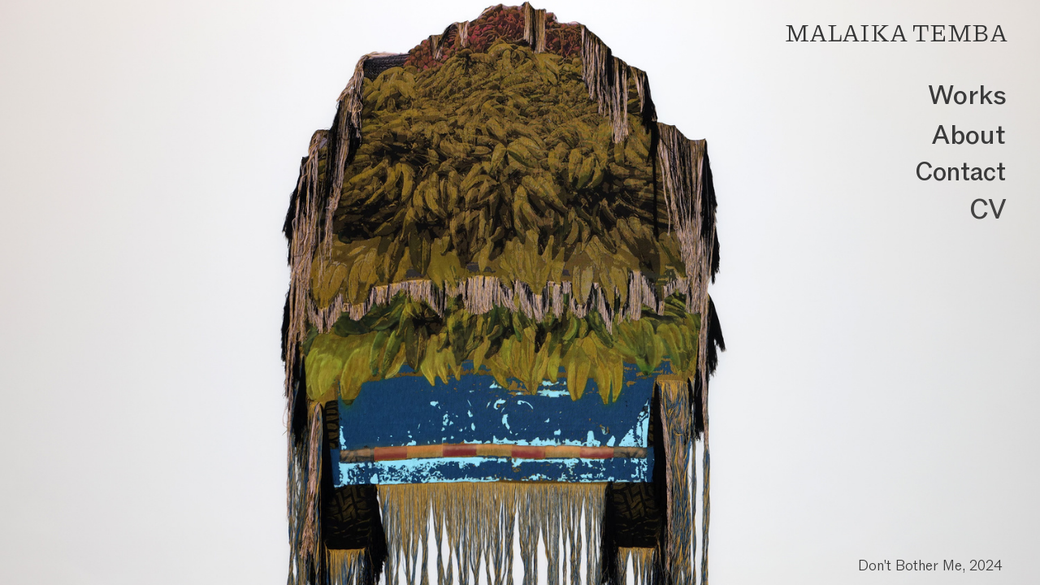

--- FILE ---
content_type: text/html; charset=UTF-8
request_url: https://malaikatemba.com/
body_size: 29239
content:
<!DOCTYPE html>
<!-- 

        Running on cargo.site

-->
<html lang="en" data-predefined-style="true" data-css-presets="true" data-css-preset data-typography-preset>
	<head>
<script>
				var __cargo_context__ = 'live';
				var __cargo_js_ver__ = 'c=3744406473';
				var __cargo_maint__ = false;
				
				
			</script>
					<meta http-equiv="X-UA-Compatible" content="IE=edge,chrome=1">
		<meta http-equiv="Content-Type" content="text/html; charset=utf-8">
		<meta name="viewport" content="initial-scale=1.0, maximum-scale=1.0, user-scalable=no">
		
			<meta name="robots" content="index,follow">
		<title>Malaika Temba</title>
		<meta name="description" content="Malaika Temba Studio">
				<meta name="twitter:card" content="summary_large_image">
		<meta name="twitter:title" content="Malaika Temba">
		<meta name="twitter:description" content="Malaika Temba Studio">
		<meta name="twitter:image" content="https://freight.cargo.site/i/49961bf20486e11473c0b210581d95997bbc204d44615a4c46da1a24e2fd9053/01_Shangazi-For-the-Aunties.jpg">
		<meta property="og:locale" content="en_US">
		<meta property="og:title" content="Malaika Temba">
		<meta property="og:description" content="Malaika Temba Studio">
		<meta property="og:url" content="https://malaikatemba.com">
		<meta property="og:image" content="https://freight.cargo.site/i/49961bf20486e11473c0b210581d95997bbc204d44615a4c46da1a24e2fd9053/01_Shangazi-For-the-Aunties.jpg">
		<meta property="og:type" content="website">

		<link rel="preconnect" href="https://static.cargo.site" crossorigin>
		<link rel="preconnect" href="https://freight.cargo.site" crossorigin>
				<link rel="preconnect" href="https://type.cargo.site" crossorigin>

		<!--<link rel="preload" href="https://static.cargo.site/assets/social/IconFont-Regular-0.9.3.woff2" as="font" type="font/woff" crossorigin>-->

		

		<link href="https://freight.cargo.site/t/original/i/d55eadd5c9df2e64bdb830c6eb2ec5c8cc4abf49350363743e07fcf26b2f8b05/Heart.ico" rel="shortcut icon">
		<link href="https://malaikatemba.com/rss" rel="alternate" type="application/rss+xml" title="Malaika Temba feed">

		<link href="https://malaikatemba.com/stylesheet?c=3744406473&1721804330" id="member_stylesheet" rel="stylesheet" type="text/css" />
<style id="">@font-face{font-family:Icons;src:url(https://static.cargo.site/assets/social/IconFont-Regular-0.9.3.woff2);unicode-range:U+E000-E15C,U+F0000,U+FE0E}@font-face{font-family:Icons;src:url(https://static.cargo.site/assets/social/IconFont-Regular-0.9.3.woff2);font-weight:240;unicode-range:U+E000-E15C,U+F0000,U+FE0E}@font-face{font-family:Icons;src:url(https://static.cargo.site/assets/social/IconFont-Regular-0.9.3.woff2);unicode-range:U+E000-E15C,U+F0000,U+FE0E;font-weight:400}@font-face{font-family:Icons;src:url(https://static.cargo.site/assets/social/IconFont-Regular-0.9.3.woff2);unicode-range:U+E000-E15C,U+F0000,U+FE0E;font-weight:600}@font-face{font-family:Icons;src:url(https://static.cargo.site/assets/social/IconFont-Regular-0.9.3.woff2);unicode-range:U+E000-E15C,U+F0000,U+FE0E;font-weight:800}@font-face{font-family:Icons;src:url(https://static.cargo.site/assets/social/IconFont-Regular-0.9.3.woff2);unicode-range:U+E000-E15C,U+F0000,U+FE0E;font-style:italic}@font-face{font-family:Icons;src:url(https://static.cargo.site/assets/social/IconFont-Regular-0.9.3.woff2);unicode-range:U+E000-E15C,U+F0000,U+FE0E;font-weight:200;font-style:italic}@font-face{font-family:Icons;src:url(https://static.cargo.site/assets/social/IconFont-Regular-0.9.3.woff2);unicode-range:U+E000-E15C,U+F0000,U+FE0E;font-weight:400;font-style:italic}@font-face{font-family:Icons;src:url(https://static.cargo.site/assets/social/IconFont-Regular-0.9.3.woff2);unicode-range:U+E000-E15C,U+F0000,U+FE0E;font-weight:600;font-style:italic}@font-face{font-family:Icons;src:url(https://static.cargo.site/assets/social/IconFont-Regular-0.9.3.woff2);unicode-range:U+E000-E15C,U+F0000,U+FE0E;font-weight:800;font-style:italic}body.iconfont-loading,body.iconfont-loading *{color:transparent!important}body{-moz-osx-font-smoothing:grayscale;-webkit-font-smoothing:antialiased;-webkit-text-size-adjust:none}body.no-scroll{overflow:hidden}/*!
 * Content
 */.page{word-wrap:break-word}:focus{outline:0}.pointer-events-none{pointer-events:none}.pointer-events-auto{pointer-events:auto}.pointer-events-none .page_content .audio-player,.pointer-events-none .page_content .shop_product,.pointer-events-none .page_content a,.pointer-events-none .page_content audio,.pointer-events-none .page_content button,.pointer-events-none .page_content details,.pointer-events-none .page_content iframe,.pointer-events-none .page_content img,.pointer-events-none .page_content input,.pointer-events-none .page_content video{pointer-events:auto}.pointer-events-none .page_content *>a,.pointer-events-none .page_content>a{position:relative}s *{text-transform:inherit}#toolset{position:fixed;bottom:10px;right:10px;z-index:8}.mobile #toolset,.template_site_inframe #toolset{display:none}#toolset a{display:block;height:24px;width:24px;margin:0;padding:0;text-decoration:none;background:rgba(0,0,0,.2)}#toolset a:hover{background:rgba(0,0,0,.8)}[data-adminview] #toolset a,[data-adminview] #toolset_admin a{background:rgba(0,0,0,.04);pointer-events:none;cursor:default}#toolset_admin a:active{background:rgba(0,0,0,.7)}#toolset_admin a svg>*{transform:scale(1.1) translate(0,-.5px);transform-origin:50% 50%}#toolset_admin a svg{pointer-events:none;width:100%!important;height:auto!important}#following-container{overflow:auto;-webkit-overflow-scrolling:touch}#following-container iframe{height:100%;width:100%;position:absolute;top:0;left:0;right:0;bottom:0}:root{--following-width:-400px;--following-animation-duration:450ms}@keyframes following-open{0%{transform:translateX(0)}100%{transform:translateX(var(--following-width))}}@keyframes following-open-inverse{0%{transform:translateX(0)}100%{transform:translateX(calc(-1 * var(--following-width)))}}@keyframes following-close{0%{transform:translateX(var(--following-width))}100%{transform:translateX(0)}}@keyframes following-close-inverse{0%{transform:translateX(calc(-1 * var(--following-width)))}100%{transform:translateX(0)}}body.animate-left{animation:following-open var(--following-animation-duration);animation-fill-mode:both;animation-timing-function:cubic-bezier(.24,1,.29,1)}#following-container.animate-left{animation:following-close-inverse var(--following-animation-duration);animation-fill-mode:both;animation-timing-function:cubic-bezier(.24,1,.29,1)}#following-container.animate-left #following-frame{animation:following-close var(--following-animation-duration);animation-fill-mode:both;animation-timing-function:cubic-bezier(.24,1,.29,1)}body.animate-right{animation:following-close var(--following-animation-duration);animation-fill-mode:both;animation-timing-function:cubic-bezier(.24,1,.29,1)}#following-container.animate-right{animation:following-open-inverse var(--following-animation-duration);animation-fill-mode:both;animation-timing-function:cubic-bezier(.24,1,.29,1)}#following-container.animate-right #following-frame{animation:following-open var(--following-animation-duration);animation-fill-mode:both;animation-timing-function:cubic-bezier(.24,1,.29,1)}.slick-slider{position:relative;display:block;-moz-box-sizing:border-box;box-sizing:border-box;-webkit-user-select:none;-moz-user-select:none;-ms-user-select:none;user-select:none;-webkit-touch-callout:none;-khtml-user-select:none;-ms-touch-action:pan-y;touch-action:pan-y;-webkit-tap-highlight-color:transparent}.slick-list{position:relative;display:block;overflow:hidden;margin:0;padding:0}.slick-list:focus{outline:0}.slick-list.dragging{cursor:pointer;cursor:hand}.slick-slider .slick-list,.slick-slider .slick-track{transform:translate3d(0,0,0);will-change:transform}.slick-track{position:relative;top:0;left:0;display:block}.slick-track:after,.slick-track:before{display:table;content:'';width:1px;height:1px;margin-top:-1px;margin-left:-1px}.slick-track:after{clear:both}.slick-loading .slick-track{visibility:hidden}.slick-slide{display:none;float:left;height:100%;min-height:1px}[dir=rtl] .slick-slide{float:right}.content .slick-slide img{display:inline-block}.content .slick-slide img:not(.image-zoom){cursor:pointer}.content .scrub .slick-list,.content .scrub .slick-slide img:not(.image-zoom){cursor:ew-resize}body.slideshow-scrub-dragging *{cursor:ew-resize!important}.content .slick-slide img:not([src]),.content .slick-slide img[src='']{width:100%;height:auto}.slick-slide.slick-loading img{display:none}.slick-slide.dragging img{pointer-events:none}.slick-initialized .slick-slide{display:block}.slick-loading .slick-slide{visibility:hidden}.slick-vertical .slick-slide{display:block;height:auto;border:1px solid transparent}.slick-arrow.slick-hidden{display:none}.slick-arrow{position:absolute;z-index:9;width:0;top:0;height:100%;cursor:pointer;will-change:opacity;-webkit-transition:opacity 333ms cubic-bezier(.4,0,.22,1);transition:opacity 333ms cubic-bezier(.4,0,.22,1)}.slick-arrow.hidden{opacity:0}.slick-arrow svg{position:absolute;width:36px;height:36px;top:0;left:0;right:0;bottom:0;margin:auto;transform:translate(.25px,.25px)}.slick-arrow svg.right-arrow{transform:translate(.25px,.25px) scaleX(-1)}.slick-arrow svg:active{opacity:.75}.slick-arrow svg .arrow-shape{fill:none!important;stroke:#fff;stroke-linecap:square}.slick-arrow svg .arrow-outline{fill:none!important;stroke-width:2.5px;stroke:rgba(0,0,0,.6);stroke-linecap:square}.slick-arrow.slick-next{right:0;text-align:right}.slick-next svg,.wallpaper-navigation .slick-next svg{margin-right:10px}.mobile .slick-next svg{margin-right:10px}.slick-arrow.slick-prev{text-align:left}.slick-prev svg,.wallpaper-navigation .slick-prev svg{margin-left:10px}.mobile .slick-prev svg{margin-left:10px}.loading_animation{display:none;vertical-align:middle;z-index:15;line-height:0;pointer-events:none;border-radius:100%}.loading_animation.hidden{display:none}.loading_animation.pulsing{opacity:0;display:inline-block;animation-delay:.1s;-webkit-animation-delay:.1s;-moz-animation-delay:.1s;animation-duration:12s;animation-iteration-count:infinite;animation:fade-pulse-in .5s ease-in-out;-moz-animation:fade-pulse-in .5s ease-in-out;-webkit-animation:fade-pulse-in .5s ease-in-out;-webkit-animation-fill-mode:forwards;-moz-animation-fill-mode:forwards;animation-fill-mode:forwards}.loading_animation.pulsing.no-delay{animation-delay:0s;-webkit-animation-delay:0s;-moz-animation-delay:0s}.loading_animation div{border-radius:100%}.loading_animation div svg{max-width:100%;height:auto}.loading_animation div,.loading_animation div svg{width:20px;height:20px}.loading_animation.full-width svg{width:100%;height:auto}.loading_animation.full-width.big svg{width:100px;height:100px}.loading_animation div svg>*{fill:#ccc}.loading_animation div{-webkit-animation:spin-loading 12s ease-out;-webkit-animation-iteration-count:infinite;-moz-animation:spin-loading 12s ease-out;-moz-animation-iteration-count:infinite;animation:spin-loading 12s ease-out;animation-iteration-count:infinite}.loading_animation.hidden{display:none}[data-backdrop] .loading_animation{position:absolute;top:15px;left:15px;z-index:99}.loading_animation.position-absolute.middle{top:calc(50% - 10px);left:calc(50% - 10px)}.loading_animation.position-absolute.topleft{top:0;left:0}.loading_animation.position-absolute.middleright{top:calc(50% - 10px);right:1rem}.loading_animation.position-absolute.middleleft{top:calc(50% - 10px);left:1rem}.loading_animation.gray div svg>*{fill:#999}.loading_animation.gray-dark div svg>*{fill:#666}.loading_animation.gray-darker div svg>*{fill:#555}.loading_animation.gray-light div svg>*{fill:#ccc}.loading_animation.white div svg>*{fill:rgba(255,255,255,.85)}.loading_animation.blue div svg>*{fill:#698fff}.loading_animation.inline{display:inline-block;margin-bottom:.5ex}.loading_animation.inline.left{margin-right:.5ex}@-webkit-keyframes fade-pulse-in{0%{opacity:0}50%{opacity:.5}100%{opacity:1}}@-moz-keyframes fade-pulse-in{0%{opacity:0}50%{opacity:.5}100%{opacity:1}}@keyframes fade-pulse-in{0%{opacity:0}50%{opacity:.5}100%{opacity:1}}@-webkit-keyframes pulsate{0%{opacity:1}50%{opacity:0}100%{opacity:1}}@-moz-keyframes pulsate{0%{opacity:1}50%{opacity:0}100%{opacity:1}}@keyframes pulsate{0%{opacity:1}50%{opacity:0}100%{opacity:1}}@-webkit-keyframes spin-loading{0%{transform:rotate(0)}9%{transform:rotate(1050deg)}18%{transform:rotate(-1090deg)}20%{transform:rotate(-1080deg)}23%{transform:rotate(-1080deg)}28%{transform:rotate(-1095deg)}29%{transform:rotate(-1065deg)}34%{transform:rotate(-1080deg)}35%{transform:rotate(-1050deg)}40%{transform:rotate(-1065deg)}41%{transform:rotate(-1035deg)}44%{transform:rotate(-1035deg)}47%{transform:rotate(-2160deg)}50%{transform:rotate(-2160deg)}56%{transform:rotate(45deg)}60%{transform:rotate(45deg)}80%{transform:rotate(6120deg)}100%{transform:rotate(0)}}@keyframes spin-loading{0%{transform:rotate(0)}9%{transform:rotate(1050deg)}18%{transform:rotate(-1090deg)}20%{transform:rotate(-1080deg)}23%{transform:rotate(-1080deg)}28%{transform:rotate(-1095deg)}29%{transform:rotate(-1065deg)}34%{transform:rotate(-1080deg)}35%{transform:rotate(-1050deg)}40%{transform:rotate(-1065deg)}41%{transform:rotate(-1035deg)}44%{transform:rotate(-1035deg)}47%{transform:rotate(-2160deg)}50%{transform:rotate(-2160deg)}56%{transform:rotate(45deg)}60%{transform:rotate(45deg)}80%{transform:rotate(6120deg)}100%{transform:rotate(0)}}[grid-row]{align-items:flex-start;box-sizing:border-box;display:-webkit-box;display:-webkit-flex;display:-ms-flexbox;display:flex;-webkit-flex-wrap:wrap;-ms-flex-wrap:wrap;flex-wrap:wrap}[grid-col]{box-sizing:border-box}[grid-row] [grid-col].empty:after{content:"\0000A0";cursor:text}body.mobile[data-adminview=content-editproject] [grid-row] [grid-col].empty:after{display:none}[grid-col=auto]{-webkit-box-flex:1;-webkit-flex:1;-ms-flex:1;flex:1}[grid-col=x12]{width:100%}[grid-col=x11]{width:50%}[grid-col=x10]{width:33.33%}[grid-col=x9]{width:25%}[grid-col=x8]{width:20%}[grid-col=x7]{width:16.666666667%}[grid-col=x6]{width:14.285714286%}[grid-col=x5]{width:12.5%}[grid-col=x4]{width:11.111111111%}[grid-col=x3]{width:10%}[grid-col=x2]{width:9.090909091%}[grid-col=x1]{width:8.333333333%}[grid-col="1"]{width:8.33333%}[grid-col="2"]{width:16.66667%}[grid-col="3"]{width:25%}[grid-col="4"]{width:33.33333%}[grid-col="5"]{width:41.66667%}[grid-col="6"]{width:50%}[grid-col="7"]{width:58.33333%}[grid-col="8"]{width:66.66667%}[grid-col="9"]{width:75%}[grid-col="10"]{width:83.33333%}[grid-col="11"]{width:91.66667%}[grid-col="12"]{width:100%}body.mobile [grid-responsive] [grid-col]{width:100%;-webkit-box-flex:none;-webkit-flex:none;-ms-flex:none;flex:none}[data-ce-host=true][contenteditable=true] [grid-pad]{pointer-events:none}[data-ce-host=true][contenteditable=true] [grid-pad]>*{pointer-events:auto}[grid-pad="0"]{padding:0}[grid-pad="0.25"]{padding:.125rem}[grid-pad="0.5"]{padding:.25rem}[grid-pad="0.75"]{padding:.375rem}[grid-pad="1"]{padding:.5rem}[grid-pad="1.25"]{padding:.625rem}[grid-pad="1.5"]{padding:.75rem}[grid-pad="1.75"]{padding:.875rem}[grid-pad="2"]{padding:1rem}[grid-pad="2.5"]{padding:1.25rem}[grid-pad="3"]{padding:1.5rem}[grid-pad="3.5"]{padding:1.75rem}[grid-pad="4"]{padding:2rem}[grid-pad="5"]{padding:2.5rem}[grid-pad="6"]{padding:3rem}[grid-pad="7"]{padding:3.5rem}[grid-pad="8"]{padding:4rem}[grid-pad="9"]{padding:4.5rem}[grid-pad="10"]{padding:5rem}[grid-gutter="0"]{margin:0}[grid-gutter="0.5"]{margin:-.25rem}[grid-gutter="1"]{margin:-.5rem}[grid-gutter="1.5"]{margin:-.75rem}[grid-gutter="2"]{margin:-1rem}[grid-gutter="2.5"]{margin:-1.25rem}[grid-gutter="3"]{margin:-1.5rem}[grid-gutter="3.5"]{margin:-1.75rem}[grid-gutter="4"]{margin:-2rem}[grid-gutter="5"]{margin:-2.5rem}[grid-gutter="6"]{margin:-3rem}[grid-gutter="7"]{margin:-3.5rem}[grid-gutter="8"]{margin:-4rem}[grid-gutter="10"]{margin:-5rem}[grid-gutter="12"]{margin:-6rem}[grid-gutter="14"]{margin:-7rem}[grid-gutter="16"]{margin:-8rem}[grid-gutter="18"]{margin:-9rem}[grid-gutter="20"]{margin:-10rem}small{max-width:100%;text-decoration:inherit}img:not([src]),img[src='']{outline:1px solid rgba(177,177,177,.4);outline-offset:-1px;content:url([data-uri])}img.image-zoom{cursor:-webkit-zoom-in;cursor:-moz-zoom-in;cursor:zoom-in}#imprimatur{color:#333;font-size:10px;font-family:-apple-system,BlinkMacSystemFont,"Segoe UI",Roboto,Oxygen,Ubuntu,Cantarell,"Open Sans","Helvetica Neue",sans-serif,"Sans Serif",Icons;/*!System*/position:fixed;opacity:.3;right:-28px;bottom:160px;transform:rotate(270deg);-ms-transform:rotate(270deg);-webkit-transform:rotate(270deg);z-index:8;text-transform:uppercase;color:#999;opacity:.5;padding-bottom:2px;text-decoration:none}.mobile #imprimatur{display:none}bodycopy cargo-link a{font-family:-apple-system,BlinkMacSystemFont,"Segoe UI",Roboto,Oxygen,Ubuntu,Cantarell,"Open Sans","Helvetica Neue",sans-serif,"Sans Serif",Icons;/*!System*/font-size:12px;font-style:normal;font-weight:400;transform:rotate(270deg);text-decoration:none;position:fixed!important;right:-27px;bottom:100px;text-decoration:none;letter-spacing:normal;background:0 0;border:0;border-bottom:0;outline:0}/*! PhotoSwipe Default UI CSS by Dmitry Semenov | photoswipe.com | MIT license */.pswp--has_mouse .pswp__button--arrow--left,.pswp--has_mouse .pswp__button--arrow--right,.pswp__ui{visibility:visible}.pswp--minimal--dark .pswp__top-bar,.pswp__button{background:0 0}.pswp,.pswp__bg,.pswp__container,.pswp__img--placeholder,.pswp__zoom-wrap,.quick-view-navigation{-webkit-backface-visibility:hidden}.pswp__button{cursor:pointer;opacity:1;-webkit-appearance:none;transition:opacity .2s;-webkit-box-shadow:none;box-shadow:none}.pswp__button-close>svg{top:10px;right:10px;margin-left:auto}.pswp--touch .quick-view-navigation{display:none}.pswp__ui{-webkit-font-smoothing:auto;opacity:1;z-index:1550}.quick-view-navigation{will-change:opacity;-webkit-transition:opacity 333ms cubic-bezier(.4,0,.22,1);transition:opacity 333ms cubic-bezier(.4,0,.22,1)}.quick-view-navigation .pswp__group .pswp__button{pointer-events:auto}.pswp__button>svg{position:absolute;width:36px;height:36px}.quick-view-navigation .pswp__group:active svg{opacity:.75}.pswp__button svg .shape-shape{fill:#fff}.pswp__button svg .shape-outline{fill:#000}.pswp__button-prev>svg{top:0;bottom:0;left:10px;margin:auto}.pswp__button-next>svg{top:0;bottom:0;right:10px;margin:auto}.quick-view-navigation .pswp__group .pswp__button-prev{position:absolute;left:0;top:0;width:0;height:100%}.quick-view-navigation .pswp__group .pswp__button-next{position:absolute;right:0;top:0;width:0;height:100%}.quick-view-navigation .close-button,.quick-view-navigation .left-arrow,.quick-view-navigation .right-arrow{transform:translate(.25px,.25px)}.quick-view-navigation .right-arrow{transform:translate(.25px,.25px) scaleX(-1)}.pswp__button svg .shape-outline{fill:transparent!important;stroke:#000;stroke-width:2.5px;stroke-linecap:square}.pswp__button svg .shape-shape{fill:transparent!important;stroke:#fff;stroke-width:1.5px;stroke-linecap:square}.pswp__bg,.pswp__scroll-wrap,.pswp__zoom-wrap{width:100%;position:absolute}.quick-view-navigation .pswp__group .pswp__button-close{margin:0}.pswp__container,.pswp__item,.pswp__zoom-wrap{right:0;bottom:0;top:0;position:absolute;left:0}.pswp__ui--hidden .pswp__button{opacity:.001}.pswp__ui--hidden .pswp__button,.pswp__ui--hidden .pswp__button *{pointer-events:none}.pswp .pswp__ui.pswp__ui--displaynone{display:none}.pswp__element--disabled{display:none!important}/*! PhotoSwipe main CSS by Dmitry Semenov | photoswipe.com | MIT license */.pswp{position:fixed;display:none;height:100%;width:100%;top:0;left:0;right:0;bottom:0;margin:auto;-ms-touch-action:none;touch-action:none;z-index:9999999;-webkit-text-size-adjust:100%;line-height:initial;letter-spacing:initial;outline:0}.pswp img{max-width:none}.pswp--zoom-disabled .pswp__img{cursor:default!important}.pswp--animate_opacity{opacity:.001;will-change:opacity;-webkit-transition:opacity 333ms cubic-bezier(.4,0,.22,1);transition:opacity 333ms cubic-bezier(.4,0,.22,1)}.pswp--open{display:block}.pswp--zoom-allowed .pswp__img{cursor:-webkit-zoom-in;cursor:-moz-zoom-in;cursor:zoom-in}.pswp--zoomed-in .pswp__img{cursor:-webkit-grab;cursor:-moz-grab;cursor:grab}.pswp--dragging .pswp__img{cursor:-webkit-grabbing;cursor:-moz-grabbing;cursor:grabbing}.pswp__bg{left:0;top:0;height:100%;opacity:0;transform:translateZ(0);will-change:opacity}.pswp__scroll-wrap{left:0;top:0;height:100%}.pswp__container,.pswp__zoom-wrap{-ms-touch-action:none;touch-action:none}.pswp__container,.pswp__img{-webkit-user-select:none;-moz-user-select:none;-ms-user-select:none;user-select:none;-webkit-tap-highlight-color:transparent;-webkit-touch-callout:none}.pswp__zoom-wrap{-webkit-transform-origin:left top;-ms-transform-origin:left top;transform-origin:left top;-webkit-transition:-webkit-transform 222ms cubic-bezier(.4,0,.22,1);transition:transform 222ms cubic-bezier(.4,0,.22,1)}.pswp__bg{-webkit-transition:opacity 222ms cubic-bezier(.4,0,.22,1);transition:opacity 222ms cubic-bezier(.4,0,.22,1)}.pswp--animated-in .pswp__bg,.pswp--animated-in .pswp__zoom-wrap{-webkit-transition:none;transition:none}.pswp--hide-overflow .pswp__scroll-wrap,.pswp--hide-overflow.pswp{overflow:hidden}.pswp__img{position:absolute;width:auto;height:auto;top:0;left:0}.pswp__img--placeholder--blank{background:#222}.pswp--ie .pswp__img{width:100%!important;height:auto!important;left:0;top:0}.pswp__ui--idle{opacity:0}.pswp__error-msg{position:absolute;left:0;top:50%;width:100%;text-align:center;font-size:14px;line-height:16px;margin-top:-8px;color:#ccc}.pswp__error-msg a{color:#ccc;text-decoration:underline}.pswp__error-msg{font-family:-apple-system,BlinkMacSystemFont,"Segoe UI",Roboto,Oxygen,Ubuntu,Cantarell,"Open Sans","Helvetica Neue",sans-serif}.quick-view.mouse-down .iframe-item{pointer-events:none!important}.quick-view-caption-positioner{pointer-events:none;width:100%;height:100%}.quick-view-caption-wrapper{margin:auto;position:absolute;bottom:0;left:0;right:0}.quick-view-horizontal-align-left .quick-view-caption-wrapper{margin-left:0}.quick-view-horizontal-align-right .quick-view-caption-wrapper{margin-right:0}[data-quick-view-caption]{transition:.1s opacity ease-in-out;position:absolute;bottom:0;left:0;right:0}.quick-view-horizontal-align-left [data-quick-view-caption]{text-align:left}.quick-view-horizontal-align-right [data-quick-view-caption]{text-align:right}.quick-view-caption{transition:.1s opacity ease-in-out}.quick-view-caption>*{display:inline-block}.quick-view-caption *{pointer-events:auto}.quick-view-caption.hidden{opacity:0}.shop_product .dropdown_wrapper{flex:0 0 100%;position:relative}.shop_product select{appearance:none;-moz-appearance:none;-webkit-appearance:none;outline:0;-webkit-font-smoothing:antialiased;-moz-osx-font-smoothing:grayscale;cursor:pointer;border-radius:0;white-space:nowrap;overflow:hidden!important;text-overflow:ellipsis}.shop_product select.dropdown::-ms-expand{display:none}.shop_product a{cursor:pointer;border-bottom:none;text-decoration:none}.shop_product a.out-of-stock{pointer-events:none}body.audio-player-dragging *{cursor:ew-resize!important}.audio-player{display:inline-flex;flex:1 0 calc(100% - 2px);width:calc(100% - 2px)}.audio-player .button{height:100%;flex:0 0 3.3rem;display:flex}.audio-player .separator{left:3.3rem;height:100%}.audio-player .buffer{width:0%;height:100%;transition:left .3s linear,width .3s linear}.audio-player.seeking .buffer{transition:left 0s,width 0s}.audio-player.seeking{user-select:none;-webkit-user-select:none;cursor:ew-resize}.audio-player.seeking *{user-select:none;-webkit-user-select:none;cursor:ew-resize}.audio-player .bar{overflow:hidden;display:flex;justify-content:space-between;align-content:center;flex-grow:1}.audio-player .progress{width:0%;height:100%;transition:width .3s linear}.audio-player.seeking .progress{transition:width 0s}.audio-player .pause,.audio-player .play{cursor:pointer;height:100%}.audio-player .note-icon{margin:auto 0;order:2;flex:0 1 auto}.audio-player .title{white-space:nowrap;overflow:hidden;text-overflow:ellipsis;pointer-events:none;user-select:none;padding:.5rem 0 .5rem 1rem;margin:auto auto auto 0;flex:0 3 auto;min-width:0;width:100%}.audio-player .total-time{flex:0 1 auto;margin:auto 0}.audio-player .current-time,.audio-player .play-text{flex:0 1 auto;margin:auto 0}.audio-player .stream-anim{user-select:none;margin:auto auto auto 0}.audio-player .stream-anim span{display:inline-block}.audio-player .buffer,.audio-player .current-time,.audio-player .note-svg,.audio-player .play-text,.audio-player .separator,.audio-player .total-time{user-select:none;pointer-events:none}.audio-player .buffer,.audio-player .play-text,.audio-player .progress{position:absolute}.audio-player,.audio-player .bar,.audio-player .button,.audio-player .current-time,.audio-player .note-icon,.audio-player .pause,.audio-player .play,.audio-player .total-time{position:relative}body.mobile .audio-player,body.mobile .audio-player *{-webkit-touch-callout:none}#standalone-admin-frame{border:0;width:400px;position:absolute;right:0;top:0;height:100vh;z-index:99}body[standalone-admin=true] #standalone-admin-frame{transform:translate(0,0)}body[standalone-admin=true] .main_container{width:calc(100% - 400px)}body[standalone-admin=false] #standalone-admin-frame{transform:translate(100%,0)}body[standalone-admin=false] .main_container{width:100%}.toggle_standaloneAdmin{position:fixed;top:0;right:400px;height:40px;width:40px;z-index:999;cursor:pointer;background-color:rgba(0,0,0,.4)}.toggle_standaloneAdmin:active{opacity:.7}body[standalone-admin=false] .toggle_standaloneAdmin{right:0}.toggle_standaloneAdmin *{color:#fff;fill:#fff}.toggle_standaloneAdmin svg{padding:6px;width:100%;height:100%;opacity:.85}body[standalone-admin=false] .toggle_standaloneAdmin #close,body[standalone-admin=true] .toggle_standaloneAdmin #backdropsettings{display:none}.toggle_standaloneAdmin>div{width:100%;height:100%}#admin_toggle_button{position:fixed;top:50%;transform:translate(0,-50%);right:400px;height:36px;width:12px;z-index:999;cursor:pointer;background-color:rgba(0,0,0,.09);padding-left:2px;margin-right:5px}#admin_toggle_button .bar{content:'';background:rgba(0,0,0,.09);position:fixed;width:5px;bottom:0;top:0;z-index:10}#admin_toggle_button:active{background:rgba(0,0,0,.065)}#admin_toggle_button *{color:#fff;fill:#fff}#admin_toggle_button svg{padding:0;width:16px;height:36px;margin-left:1px;opacity:1}#admin_toggle_button svg *{fill:#fff;opacity:1}#admin_toggle_button[data-state=closed] .toggle_admin_close{display:none}#admin_toggle_button[data-state=closed],#admin_toggle_button[data-state=closed] .toggle_admin_open{width:20px;cursor:pointer;margin:0}#admin_toggle_button[data-state=closed] svg{margin-left:2px}#admin_toggle_button[data-state=open] .toggle_admin_open{display:none}select,select *{text-rendering:auto!important}b b{font-weight:inherit}*{-webkit-box-sizing:border-box;-moz-box-sizing:border-box;box-sizing:border-box}customhtml>*{position:relative;z-index:10}body,html{min-height:100vh;margin:0;padding:0}html{touch-action:manipulation;position:relative;background-color:#fff}.main_container{min-height:100vh;width:100%;overflow:hidden}.container{display:-webkit-box;display:-webkit-flex;display:-moz-box;display:-ms-flexbox;display:flex;-webkit-flex-wrap:wrap;-moz-flex-wrap:wrap;-ms-flex-wrap:wrap;flex-wrap:wrap;max-width:100%;width:100%;overflow:visible}.container{align-items:flex-start;-webkit-align-items:flex-start}.page{z-index:2}.page ul li>text-limit{display:block}.content,.content_container,.pinned{-webkit-flex:1 0 auto;-moz-flex:1 0 auto;-ms-flex:1 0 auto;flex:1 0 auto;max-width:100%}.content_container{width:100%}.content_container.full_height{min-height:100vh}.page_background{position:absolute;top:0;left:0;width:100%;height:100%}.page_container{position:relative;overflow:visible;width:100%}.backdrop{position:absolute;top:0;z-index:1;width:100%;height:100%;max-height:100vh}.backdrop>div{position:absolute;top:0;left:0;width:100%;height:100%;-webkit-backface-visibility:hidden;backface-visibility:hidden;transform:translate3d(0,0,0);contain:strict}[data-backdrop].backdrop>div[data-overflowing]{max-height:100vh;position:absolute;top:0;left:0}body.mobile [split-responsive]{display:flex;flex-direction:column}body.mobile [split-responsive] .container{width:100%;order:2}body.mobile [split-responsive] .backdrop{position:relative;height:50vh;width:100%;order:1}body.mobile [split-responsive] [data-auxiliary].backdrop{position:absolute;height:50vh;width:100%;order:1}.page{position:relative;z-index:2}img[data-align=left]{float:left}img[data-align=right]{float:right}[data-rotation]{transform-origin:center center}.content .page_content:not([contenteditable=true]) [data-draggable]{pointer-events:auto!important;backface-visibility:hidden}.preserve-3d{-moz-transform-style:preserve-3d;transform-style:preserve-3d}.content .page_content:not([contenteditable=true]) [data-draggable] iframe{pointer-events:none!important}.dragging-active iframe{pointer-events:none!important}.content .page_content:not([contenteditable=true]) [data-draggable]:active{opacity:1}.content .scroll-transition-fade{transition:transform 1s ease-in-out,opacity .8s ease-in-out}.content .scroll-transition-fade.below-viewport{opacity:0;transform:translateY(40px)}.mobile.full_width .page_container:not([split-layout]) .container_width{width:100%}[data-view=pinned_bottom] .bottom_pin_invisibility{visibility:hidden}.pinned{position:relative;width:100%}.pinned .page_container.accommodate:not(.fixed):not(.overlay){z-index:2}.pinned .page_container.overlay{position:absolute;z-index:4}.pinned .page_container.overlay.fixed{position:fixed}.pinned .page_container.overlay.fixed .page{max-height:100vh;-webkit-overflow-scrolling:touch}.pinned .page_container.overlay.fixed .page.allow-scroll{overflow-y:auto;overflow-x:hidden}.pinned .page_container.overlay.fixed .page.allow-scroll{align-items:flex-start;-webkit-align-items:flex-start}.pinned .page_container .page.allow-scroll::-webkit-scrollbar{width:0;background:0 0;display:none}.pinned.pinned_top .page_container.overlay{left:0;top:0}.pinned.pinned_bottom .page_container.overlay{left:0;bottom:0}div[data-container=set]:empty{margin-top:1px}.thumbnails{position:relative;z-index:1}[thumbnails=grid]{align-items:baseline}[thumbnails=justify] .thumbnail{box-sizing:content-box}[thumbnails][data-padding-zero] .thumbnail{margin-bottom:-1px}[thumbnails=montessori] .thumbnail{pointer-events:auto;position:absolute}[thumbnails] .thumbnail>a{display:block;text-decoration:none}[thumbnails=montessori]{height:0}[thumbnails][data-resizing],[thumbnails][data-resizing] *{cursor:nwse-resize}[thumbnails] .thumbnail .resize-handle{cursor:nwse-resize;width:26px;height:26px;padding:5px;position:absolute;opacity:.75;right:-1px;bottom:-1px;z-index:100}[thumbnails][data-resizing] .resize-handle{display:none}[thumbnails] .thumbnail .resize-handle svg{position:absolute;top:0;left:0}[thumbnails] .thumbnail .resize-handle:hover{opacity:1}[data-can-move].thumbnail .resize-handle svg .resize_path_outline{fill:#fff}[data-can-move].thumbnail .resize-handle svg .resize_path{fill:#000}[thumbnails=montessori] .thumbnail_sizer{height:0;width:100%;position:relative;padding-bottom:100%;pointer-events:none}[thumbnails] .thumbnail img{display:block;min-height:3px;margin-bottom:0}[thumbnails] .thumbnail img:not([src]),img[src=""]{margin:0!important;width:100%;min-height:3px;height:100%!important;position:absolute}[aspect-ratio="1x1"].thumb_image{height:0;padding-bottom:100%;overflow:hidden}[aspect-ratio="4x3"].thumb_image{height:0;padding-bottom:75%;overflow:hidden}[aspect-ratio="16x9"].thumb_image{height:0;padding-bottom:56.25%;overflow:hidden}[thumbnails] .thumb_image{width:100%;position:relative}[thumbnails][thumbnail-vertical-align=top]{align-items:flex-start}[thumbnails][thumbnail-vertical-align=middle]{align-items:center}[thumbnails][thumbnail-vertical-align=bottom]{align-items:baseline}[thumbnails][thumbnail-horizontal-align=left]{justify-content:flex-start}[thumbnails][thumbnail-horizontal-align=middle]{justify-content:center}[thumbnails][thumbnail-horizontal-align=right]{justify-content:flex-end}.thumb_image.default_image>svg{position:absolute;top:0;left:0;bottom:0;right:0;width:100%;height:100%}.thumb_image.default_image{outline:1px solid #ccc;outline-offset:-1px;position:relative}.mobile.full_width [data-view=Thumbnail] .thumbnails_width{width:100%}.content [data-draggable] a:active,.content [data-draggable] img:active{opacity:initial}.content .draggable-dragging{opacity:initial}[data-draggable].draggable_visible{visibility:visible}[data-draggable].draggable_hidden{visibility:hidden}.gallery_card [data-draggable],.marquee [data-draggable]{visibility:inherit}[data-draggable]{visibility:visible;background-color:rgba(0,0,0,.003)}#site_menu_panel_container .image-gallery:not(.initialized){height:0;padding-bottom:100%;min-height:initial}.image-gallery:not(.initialized){min-height:100vh;visibility:hidden;width:100%}.image-gallery .gallery_card img{display:block;width:100%;height:auto}.image-gallery .gallery_card{transform-origin:center}.image-gallery .gallery_card.dragging{opacity:.1;transform:initial!important}.image-gallery:not([image-gallery=slideshow]) .gallery_card iframe:only-child,.image-gallery:not([image-gallery=slideshow]) .gallery_card video:only-child{width:100%;height:100%;top:0;left:0;position:absolute}.image-gallery[image-gallery=slideshow] .gallery_card video[muted][autoplay]:not([controls]),.image-gallery[image-gallery=slideshow] .gallery_card video[muted][data-autoplay]:not([controls]){pointer-events:none}.image-gallery [image-gallery-pad="0"] video:only-child{object-fit:cover;height:calc(100% + 1px)}div.image-gallery>a,div.image-gallery>iframe,div.image-gallery>img,div.image-gallery>video{display:none}[image-gallery-row]{align-items:flex-start;box-sizing:border-box;display:-webkit-box;display:-webkit-flex;display:-ms-flexbox;display:flex;-webkit-flex-wrap:wrap;-ms-flex-wrap:wrap;flex-wrap:wrap}.image-gallery .gallery_card_image{width:100%;position:relative}[data-predefined-style=true] .image-gallery a.gallery_card{display:block;border:none}[image-gallery-col]{box-sizing:border-box}[image-gallery-col=x12]{width:100%}[image-gallery-col=x11]{width:50%}[image-gallery-col=x10]{width:33.33%}[image-gallery-col=x9]{width:25%}[image-gallery-col=x8]{width:20%}[image-gallery-col=x7]{width:16.666666667%}[image-gallery-col=x6]{width:14.285714286%}[image-gallery-col=x5]{width:12.5%}[image-gallery-col=x4]{width:11.111111111%}[image-gallery-col=x3]{width:10%}[image-gallery-col=x2]{width:9.090909091%}[image-gallery-col=x1]{width:8.333333333%}.content .page_content [image-gallery-pad].image-gallery{pointer-events:none}.content .page_content [image-gallery-pad].image-gallery .gallery_card_image>*,.content .page_content [image-gallery-pad].image-gallery .gallery_image_caption{pointer-events:auto}.content .page_content [image-gallery-pad="0"]{padding:0}.content .page_content [image-gallery-pad="0.25"]{padding:.125rem}.content .page_content [image-gallery-pad="0.5"]{padding:.25rem}.content .page_content [image-gallery-pad="0.75"]{padding:.375rem}.content .page_content [image-gallery-pad="1"]{padding:.5rem}.content .page_content [image-gallery-pad="1.25"]{padding:.625rem}.content .page_content [image-gallery-pad="1.5"]{padding:.75rem}.content .page_content [image-gallery-pad="1.75"]{padding:.875rem}.content .page_content [image-gallery-pad="2"]{padding:1rem}.content .page_content [image-gallery-pad="2.5"]{padding:1.25rem}.content .page_content [image-gallery-pad="3"]{padding:1.5rem}.content .page_content [image-gallery-pad="3.5"]{padding:1.75rem}.content .page_content [image-gallery-pad="4"]{padding:2rem}.content .page_content [image-gallery-pad="5"]{padding:2.5rem}.content .page_content [image-gallery-pad="6"]{padding:3rem}.content .page_content [image-gallery-pad="7"]{padding:3.5rem}.content .page_content [image-gallery-pad="8"]{padding:4rem}.content .page_content [image-gallery-pad="9"]{padding:4.5rem}.content .page_content [image-gallery-pad="10"]{padding:5rem}.content .page_content [image-gallery-gutter="0"]{margin:0}.content .page_content [image-gallery-gutter="0.5"]{margin:-.25rem}.content .page_content [image-gallery-gutter="1"]{margin:-.5rem}.content .page_content [image-gallery-gutter="1.5"]{margin:-.75rem}.content .page_content [image-gallery-gutter="2"]{margin:-1rem}.content .page_content [image-gallery-gutter="2.5"]{margin:-1.25rem}.content .page_content [image-gallery-gutter="3"]{margin:-1.5rem}.content .page_content [image-gallery-gutter="3.5"]{margin:-1.75rem}.content .page_content [image-gallery-gutter="4"]{margin:-2rem}.content .page_content [image-gallery-gutter="5"]{margin:-2.5rem}.content .page_content [image-gallery-gutter="6"]{margin:-3rem}.content .page_content [image-gallery-gutter="7"]{margin:-3.5rem}.content .page_content [image-gallery-gutter="8"]{margin:-4rem}.content .page_content [image-gallery-gutter="10"]{margin:-5rem}.content .page_content [image-gallery-gutter="12"]{margin:-6rem}.content .page_content [image-gallery-gutter="14"]{margin:-7rem}.content .page_content [image-gallery-gutter="16"]{margin:-8rem}.content .page_content [image-gallery-gutter="18"]{margin:-9rem}.content .page_content [image-gallery-gutter="20"]{margin:-10rem}[image-gallery=slideshow]:not(.initialized)>*{min-height:1px;opacity:0;min-width:100%}[image-gallery=slideshow][data-constrained-by=height] [image-gallery-vertical-align].slick-track{align-items:flex-start}[image-gallery=slideshow] img.image-zoom:active{opacity:initial}[image-gallery=slideshow].slick-initialized .gallery_card{pointer-events:none}[image-gallery=slideshow].slick-initialized .gallery_card.slick-current{pointer-events:auto}[image-gallery=slideshow] .gallery_card:not(.has_caption){line-height:0}.content .page_content [image-gallery=slideshow].image-gallery>*{pointer-events:auto}.content [image-gallery=slideshow].image-gallery.slick-initialized .gallery_card{overflow:hidden;margin:0;display:flex;flex-flow:row wrap;flex-shrink:0}.content [image-gallery=slideshow].image-gallery.slick-initialized .gallery_card.slick-current{overflow:visible}[image-gallery=slideshow] .gallery_image_caption{opacity:1;transition:opacity .3s;-webkit-transition:opacity .3s;width:100%;margin-left:auto;margin-right:auto;clear:both}[image-gallery-horizontal-align=left] .gallery_image_caption{text-align:left}[image-gallery-horizontal-align=middle] .gallery_image_caption{text-align:center}[image-gallery-horizontal-align=right] .gallery_image_caption{text-align:right}[image-gallery=slideshow][data-slideshow-in-transition] .gallery_image_caption{opacity:0;transition:opacity .3s;-webkit-transition:opacity .3s}[image-gallery=slideshow] .gallery_card_image{width:initial;margin:0;display:inline-block}[image-gallery=slideshow] .gallery_card img{margin:0;display:block}[image-gallery=slideshow][data-exploded]{align-items:flex-start;box-sizing:border-box;display:-webkit-box;display:-webkit-flex;display:-ms-flexbox;display:flex;-webkit-flex-wrap:wrap;-ms-flex-wrap:wrap;flex-wrap:wrap;justify-content:flex-start;align-content:flex-start}[image-gallery=slideshow][data-exploded] .gallery_card{padding:1rem;width:16.666%}[image-gallery=slideshow][data-exploded] .gallery_card_image{height:0;display:block;width:100%}[image-gallery=grid]{align-items:baseline}[image-gallery=grid] .gallery_card.has_caption .gallery_card_image{display:block}[image-gallery=grid] [image-gallery-pad="0"].gallery_card{margin-bottom:-1px}[image-gallery=grid] .gallery_card img{margin:0}[image-gallery=columns] .gallery_card img{margin:0}[image-gallery=justify]{align-items:flex-start}[image-gallery=justify] .gallery_card img{margin:0}[image-gallery=montessori][image-gallery-row]{display:block}[image-gallery=montessori] a.gallery_card,[image-gallery=montessori] div.gallery_card{position:absolute;pointer-events:auto}[image-gallery=montessori][data-can-move] .gallery_card,[image-gallery=montessori][data-can-move] .gallery_card .gallery_card_image,[image-gallery=montessori][data-can-move] .gallery_card .gallery_card_image>*{cursor:move}[image-gallery=montessori]{position:relative;height:0}[image-gallery=freeform] .gallery_card{position:relative}[image-gallery=freeform] [image-gallery-pad="0"].gallery_card{margin-bottom:-1px}[image-gallery-vertical-align]{display:flex;flex-flow:row wrap}[image-gallery-vertical-align].slick-track{display:flex;flex-flow:row nowrap}.image-gallery .slick-list{margin-bottom:-.3px}[image-gallery-vertical-align=top]{align-content:flex-start;align-items:flex-start}[image-gallery-vertical-align=middle]{align-items:center;align-content:center}[image-gallery-vertical-align=bottom]{align-content:flex-end;align-items:flex-end}[image-gallery-horizontal-align=left]{justify-content:flex-start}[image-gallery-horizontal-align=middle]{justify-content:center}[image-gallery-horizontal-align=right]{justify-content:flex-end}.image-gallery[data-resizing],.image-gallery[data-resizing] *{cursor:nwse-resize!important}.image-gallery .gallery_card .resize-handle,.image-gallery .gallery_card .resize-handle *{cursor:nwse-resize!important}.image-gallery .gallery_card .resize-handle{width:26px;height:26px;padding:5px;position:absolute;opacity:.75;right:-1px;bottom:-1px;z-index:10}.image-gallery[data-resizing] .resize-handle{display:none}.image-gallery .gallery_card .resize-handle svg{cursor:nwse-resize!important;position:absolute;top:0;left:0}.image-gallery .gallery_card .resize-handle:hover{opacity:1}[data-can-move].gallery_card .resize-handle svg .resize_path_outline{fill:#fff}[data-can-move].gallery_card .resize-handle svg .resize_path{fill:#000}[image-gallery=montessori] .thumbnail_sizer{height:0;width:100%;position:relative;padding-bottom:100%;pointer-events:none}#site_menu_button{display:block;text-decoration:none;pointer-events:auto;z-index:9;vertical-align:top;cursor:pointer;box-sizing:content-box;font-family:Icons}#site_menu_button.custom_icon{padding:0;line-height:0}#site_menu_button.custom_icon img{width:100%;height:auto}#site_menu_wrapper.disabled #site_menu_button{display:none}#site_menu_wrapper.mobile_only #site_menu_button{display:none}body.mobile #site_menu_wrapper.mobile_only:not(.disabled) #site_menu_button:not(.active){display:block}#site_menu_panel_container[data-type=cargo_menu] #site_menu_panel{display:block;position:fixed;top:0;right:0;bottom:0;left:0;z-index:10;cursor:default}.site_menu{pointer-events:auto;position:absolute;z-index:11;top:0;bottom:0;line-height:0;max-width:400px;min-width:300px;font-size:20px;text-align:left;background:rgba(20,20,20,.95);padding:20px 30px 90px 30px;overflow-y:auto;overflow-x:hidden;display:-webkit-box;display:-webkit-flex;display:-ms-flexbox;display:flex;-webkit-box-orient:vertical;-webkit-box-direction:normal;-webkit-flex-direction:column;-ms-flex-direction:column;flex-direction:column;-webkit-box-pack:start;-webkit-justify-content:flex-start;-ms-flex-pack:start;justify-content:flex-start}body.mobile #site_menu_wrapper .site_menu{-webkit-overflow-scrolling:touch;min-width:auto;max-width:100%;width:100%;padding:20px}#site_menu_wrapper[data-sitemenu-position=bottom-left] #site_menu,#site_menu_wrapper[data-sitemenu-position=top-left] #site_menu{left:0}#site_menu_wrapper[data-sitemenu-position=bottom-right] #site_menu,#site_menu_wrapper[data-sitemenu-position=top-right] #site_menu{right:0}#site_menu_wrapper[data-type=page] .site_menu{right:0;left:0;width:100%;padding:0;margin:0;background:0 0}.site_menu_wrapper.open .site_menu{display:block}.site_menu div{display:block}.site_menu a{text-decoration:none;display:inline-block;color:rgba(255,255,255,.75);max-width:100%;overflow:hidden;white-space:nowrap;text-overflow:ellipsis;line-height:1.4}.site_menu div a.active{color:rgba(255,255,255,.4)}.site_menu div.set-link>a{font-weight:700}.site_menu div.hidden{display:none}.site_menu .close{display:block;position:absolute;top:0;right:10px;font-size:60px;line-height:50px;font-weight:200;color:rgba(255,255,255,.4);cursor:pointer;user-select:none}#site_menu_panel_container .page_container{position:relative;overflow:hidden;background:0 0;z-index:2}#site_menu_panel_container .site_menu_page_wrapper{position:fixed;top:0;left:0;overflow-y:auto;-webkit-overflow-scrolling:touch;height:100%;width:100%;z-index:100}#site_menu_panel_container .site_menu_page_wrapper .backdrop{pointer-events:none}#site_menu_panel_container #site_menu_page_overlay{position:fixed;top:0;right:0;bottom:0;left:0;cursor:default;z-index:1}#shop_button{display:block;text-decoration:none;pointer-events:auto;z-index:9;vertical-align:top;cursor:pointer;box-sizing:content-box;font-family:Icons}#shop_button.custom_icon{padding:0;line-height:0}#shop_button.custom_icon img{width:100%;height:auto}#shop_button.disabled{display:none}.loading[data-loading]{display:none;position:fixed;bottom:8px;left:8px;z-index:100}.new_site_button_wrapper{font-size:1.8rem;font-weight:400;color:rgba(0,0,0,.85);font-family:-apple-system,BlinkMacSystemFont,'Segoe UI',Roboto,Oxygen,Ubuntu,Cantarell,'Open Sans','Helvetica Neue',sans-serif,'Sans Serif',Icons;font-style:normal;line-height:1.4;color:#fff;position:fixed;bottom:0;right:0;z-index:999}body.template_site #toolset{display:none!important}body.mobile .new_site_button{display:none}.new_site_button{display:flex;height:44px;cursor:pointer}.new_site_button .plus{width:44px;height:100%}.new_site_button .plus svg{width:100%;height:100%}.new_site_button .plus svg line{stroke:#000;stroke-width:2px}.new_site_button .plus:after,.new_site_button .plus:before{content:'';width:30px;height:2px}.new_site_button .text{background:#0fce83;display:none;padding:7.5px 15px 7.5px 15px;height:100%;font-size:20px;color:#222}.new_site_button:active{opacity:.8}.new_site_button.show_full .text{display:block}.new_site_button.show_full .plus{display:none}html:not(.admin-wrapper) .template_site #confirm_modal [data-progress] .progress-indicator:after{content:'Generating Site...';padding:7.5px 15px;right:-200px;color:#000}bodycopy svg.marker-overlay,bodycopy svg.marker-overlay *{transform-origin:0 0;-webkit-transform-origin:0 0;box-sizing:initial}bodycopy svg#svgroot{box-sizing:initial}bodycopy svg.marker-overlay{padding:inherit;position:absolute;left:0;top:0;width:100%;height:100%;min-height:1px;overflow:visible;pointer-events:none;z-index:999}bodycopy svg.marker-overlay *{pointer-events:initial}bodycopy svg.marker-overlay text{letter-spacing:initial}bodycopy svg.marker-overlay a{cursor:pointer}.marquee:not(.torn-down){overflow:hidden;width:100%;position:relative;padding-bottom:.25em;padding-top:.25em;margin-bottom:-.25em;margin-top:-.25em;contain:layout}.marquee .marquee_contents{will-change:transform;display:flex;flex-direction:column}.marquee[behavior][direction].torn-down{white-space:normal}.marquee[behavior=bounce] .marquee_contents{display:block;float:left;clear:both}.marquee[behavior=bounce] .marquee_inner{display:block}.marquee[behavior=bounce][direction=vertical] .marquee_contents{width:100%}.marquee[behavior=bounce][direction=diagonal] .marquee_inner:last-child,.marquee[behavior=bounce][direction=vertical] .marquee_inner:last-child{position:relative;visibility:hidden}.marquee[behavior=bounce][direction=horizontal],.marquee[behavior=scroll][direction=horizontal]{white-space:pre}.marquee[behavior=scroll][direction=horizontal] .marquee_contents{display:inline-flex;white-space:nowrap;min-width:100%}.marquee[behavior=scroll][direction=horizontal] .marquee_inner{min-width:100%}.marquee[behavior=scroll] .marquee_inner:first-child{will-change:transform;position:absolute;width:100%;top:0;left:0}.cycle{display:none}</style>
<script type="text/json" data-set="defaults" >{"current_offset":0,"current_page":1,"cargo_url":"mvtemba","is_domain":true,"is_mobile":false,"is_tablet":false,"is_phone":false,"homepage_id":"36473834","tags":null,"api_path":"https:\/\/malaikatemba.com\/_api","is_editor":false,"is_template":false}</script>
<script type="text/json" data-set="DisplayOptions" >{"user_id":397243,"pagination_count":24,"title_in_project":true,"disable_project_scroll":false,"learning_cargo_seen":true,"resource_url":null,"total_projects":0,"use_sets":null,"sets_are_clickable":null,"set_links_position":null,"sticky_pages":null,"slideshow_responsive":false,"slideshow_thumbnails_header":true,"layout_options":{"content_position":"center_cover","content_width":"62","content_margin":"5","main_margin":"2.2","text_alignment":"text_left","vertical_position":"vertical_top","bgcolor":"rgba(255, 255, 255, 0.71)","WebFontConfig":{"cargo":{"families":{"Neue Haas Grotesk":{"variants":["n4","i4","n5","i5","n7","i7"]},"DINosaur":{"variants":["n4","i4","n7","i7"]}}},"system":{"families":{"Times New Roman":{"variants":["n4","i4","n7","i7"]},"-apple-system":{"variants":["n4"]}}}},"links_orientation":"links_horizontal","viewport_size":"phone","mobile_zoom":"18","mobile_view":"desktop","mobile_padding":"-2.7","mobile_formatting":false,"width_unit":"rem","text_width":"66","is_feed":false,"limit_vertical_images":false,"image_zoom":false,"mobile_images_full_width":true,"responsive_columns":"1","responsive_thumbnails_padding":"0.7","enable_sitemenu":false,"sitemenu_mobileonly":false,"menu_position":"top-left","sitemenu_option":"cargo_menu","responsive_row_height":"75","advanced_padding_enabled":false,"main_margin_top":"2.2","main_margin_right":"2.2","main_margin_bottom":"2.2","main_margin_left":"2.2","mobile_pages_full_width":true,"scroll_transition":true,"image_full_zoom":false,"quick_view_height":"100","quick_view_width":"100","quick_view_alignment":"quick_view_center_center","advanced_quick_view_padding_enabled":false,"quick_view_padding":"2.5","quick_view_padding_top":"2.5","quick_view_padding_bottom":"2.5","quick_view_padding_left":"2.5","quick_view_padding_right":"2.5","quick_content_alignment":"quick_content_center_center","close_quick_view_on_scroll":true,"show_quick_view_ui":true,"quick_view_bgcolor":"","quick_view_caption":false},"element_sort":{"no-group":[{"name":"Navigation","isActive":true},{"name":"Header Text","isActive":true},{"name":"Content","isActive":true},{"name":"Header Image","isActive":false}]},"site_menu_options":{"display_type":"page","enable":true,"mobile_only":false,"position":"top-right","single_page_id":"36473834","icon":null,"show_homepage":true,"single_page_url":"Menu","custom_icon":"\/\/freight.cargo.site\/t\/original\/i\/dcd7edd6eae9be43619e4a0d33f9126e59f8e870637b5b846c1c61f8947ca474\/home.svg","overlay_sitemenu_page":false},"ecommerce_options":{"enable_ecommerce_button":false,"shop_button_position":"top-right","shop_icon":"text","custom_icon":false,"shop_icon_text":"Cart &lt;(#)&gt;","enable_geofencing":false,"enabled_countries":["AF","AX","AL","DZ","AS","AD","AO","AI","AQ","AG","AR","AM","AW","AU","AT","AZ","BS","BH","BD","BB","BY","BE","BZ","BJ","BM","BT","BO","BQ","BA","BW","BV","BR","IO","BN","BG","BF","BI","KH","CM","CA","CV","KY","CF","TD","CL","CN","CX","CC","CO","KM","CG","CD","CK","CR","CI","HR","CU","CW","CY","CZ","DK","DJ","DM","DO","EC","EG","SV","GQ","ER","EE","ET","FK","FO","FJ","FI","FR","GF","PF","TF","GA","GM","GE","DE","GH","GI","GR","GL","GD","GP","GU","GT","GG","GN","GW","GY","HT","HM","VA","HN","HK","HU","IS","IN","ID","IR","IQ","IE","IM","IL","IT","JM","JP","JE","JO","KZ","KE","KI","KP","KR","KW","KG","LA","LV","LB","LS","LR","LY","LI","LT","LU","MO","MK","MG","MW","MY","MV","ML","MT","MH","MQ","MR","MU","YT","MX","FM","MD","MC","MN","ME","MS","MA","MZ","MM","NA","NR","NP","NL","NC","NZ","NI","NE","NG","NU","NF","MP","NO","OM","PK","PW","PS","PA","PG","PY","PE","PH","PN","PL","PT","PR","QA","RE","RO","RU","RW","BL","SH","KN","LC","MF","PM","VC","WS","SM","ST","SA","SN","RS","SC","SL","SG","SX","SK","SI","SB","SO","ZA","GS","SS","ES","LK","SD","SR","SJ","SZ","SE","CH","SY","TW","TJ","TZ","TH","TL","TG","TK","TO","TT","TN","TR","TM","TC","TV","UG","UA","AE","GB","US","UM","UY","UZ","VU","VE","VN","VG","VI","WF","EH","YE","ZM","ZW"],"icon":""},"analytics_disabled":false}</script>
<script type="text/json" data-set="Site" >{"id":"397243","direct_link":"https:\/\/malaikatemba.com","display_url":"malaikatemba.com","site_url":"mvtemba","account_shop_id":null,"has_ecommerce":false,"has_shop":false,"ecommerce_key_public":null,"cargo_spark_button":false,"following_url":null,"website_title":"Malaika Temba","meta_tags":"","meta_description":"","meta_head":"","homepage_id":"36473834","css_url":"https:\/\/malaikatemba.com\/stylesheet","rss_url":"https:\/\/malaikatemba.com\/rss","js_url":"\/_jsapps\/design\/design.js","favicon_url":"https:\/\/freight.cargo.site\/t\/original\/i\/d55eadd5c9df2e64bdb830c6eb2ec5c8cc4abf49350363743e07fcf26b2f8b05\/Heart.ico","home_url":"https:\/\/cargo.site","auth_url":"https:\/\/cargo.site","profile_url":null,"profile_width":0,"profile_height":0,"social_image_url":"https:\/\/freight.cargo.site\/i\/49961bf20486e11473c0b210581d95997bbc204d44615a4c46da1a24e2fd9053\/01_Shangazi-For-the-Aunties.jpg","social_width":1200,"social_height":569,"social_description":"Malaika Temba Studio","social_has_image":true,"social_has_description":true,"site_menu_icon":"https:\/\/freight.cargo.site\/i\/dcd7edd6eae9be43619e4a0d33f9126e59f8e870637b5b846c1c61f8947ca474\/home.svg","site_menu_has_image":true,"custom_html":"<customhtml><\/customhtml>","filter":null,"is_editor":false,"use_hi_res":false,"hiq":null,"progenitor_site":"anycrisis","files":[],"resource_url":"malaikatemba.com\/_api\/v0\/site\/397243"}</script>
<script type="text/json" data-set="ScaffoldingData" >{"id":0,"title":"Malaika Temba","project_url":0,"set_id":0,"is_homepage":false,"pin":false,"is_set":true,"in_nav":false,"stack":false,"sort":0,"index":0,"page_count":6,"pin_position":null,"thumbnail_options":null,"pages":[{"id":36473834,"site_id":397243,"project_url":"HOME","direct_link":"https:\/\/malaikatemba.com\/HOME","type":"page","title":"HOME","title_no_html":"HOME","tags":"","display":true,"pin":false,"pin_options":{"position":"top","overlay":true},"in_nav":true,"is_homepage":true,"backdrop_enabled":true,"is_set":false,"stack":false,"excerpt":"","content":"","content_no_html":"","content_partial_html":"","thumb":"215165278","thumb_meta":{"thumbnail_crop":{"percentWidth":"100","marginLeft":0,"marginTop":-29.1667,"imageModel":{"id":215165278,"project_id":36473834,"image_ref":"{image 7}","name":"Malaika-Temba-Miami-Mindy-Soloman-Gallery-Textile-Show.jpg","hash":"a412082451fdbb3036c5a75c44ce8da8aeb563ab6d034970d2e503aa4af0f76a","width":3024,"height":4032,"sort":0,"exclude_from_backdrop":false,"date_added":1721790383},"stored":{"ratio":133.33333333333,"crop_ratio":"4x3"},"cropManuallySet":true}},"thumb_is_visible":false,"sort":0,"index":0,"set_id":0,"page_options":{"using_local_css":true,"local_css":"[local-style=\"36473834\"] .container_width {\n\twidth: 41% \/*!variable_defaults*\/;\n}\n\n[local-style=\"36473834\"] body {\n}\n\n[local-style=\"36473834\"] .backdrop {\n\twidth: 100% \/*!background_cover*\/;\n}\n\n[local-style=\"36473834\"] .page {\n\tmin-height: 100vh \/*!page_height_100vh*\/;\n}\n\n[local-style=\"36473834\"] .page_background {\n\tbackground-color: #fff \/*!page_container_bgcolor*\/;\n}\n\n[local-style=\"36473834\"] .content_padding {\n\tpadding-top: 1.2rem \/*!main_margin*\/;\n\tpadding-bottom: 1.2rem \/*!main_margin*\/;\n\tpadding-left: 1.2rem \/*!main_margin*\/;\n\tpadding-right: 1.2rem \/*!main_margin*\/;\n}\n\n[data-predefined-style=\"true\"] [local-style=\"36473834\"] bodycopy {\n}\n\n[data-predefined-style=\"true\"] [local-style=\"36473834\"] bodycopy a {\n}\n\n[data-predefined-style=\"true\"] [local-style=\"36473834\"] h1 {\n}\n\n[data-predefined-style=\"true\"] [local-style=\"36473834\"] h1 a {\n}\n\n[data-predefined-style=\"true\"] [local-style=\"36473834\"] h2 {\n}\n\n[data-predefined-style=\"true\"] [local-style=\"36473834\"] h2 a {\n}\n\n[data-predefined-style=\"true\"] [local-style=\"36473834\"] small {\n\tfont-size: 17.2vmin;\n}\n\n[data-predefined-style=\"true\"] [local-style=\"36473834\"] small a {\n}\n\n[local-style=\"36473834\"] .container {\n\talign-items: flex-end \/*!vertical_bottom*\/;\n\t-webkit-align-items: flex-end \/*!vertical_bottom*\/;\n\ttext-align: right \/*!text_right*\/;\n}\n\n[data-predefined-style=\"true\"] [local-style=\"36473834\"] bodycopy a:hover {\n}\n\n[data-predefined-style=\"true\"] [local-style=\"36473834\"] h1 a:hover {\n}\n\n[data-predefined-style=\"true\"] [local-style=\"36473834\"] h2 a:hover {\n}\n\n[data-predefined-style=\"true\"] [local-style=\"36473834\"] small a:hover {\n}","local_layout_options":{"split_layout":false,"split_responsive":false,"full_height":true,"advanced_padding_enabled":false,"page_container_bgcolor":"#fff","show_local_thumbs":false,"page_bgcolor":"","content_width":"41","main_margin":"1.2","main_margin_top":"1.2","main_margin_right":"1.2","main_margin_bottom":"1.2","main_margin_left":"1.2","vertical_position":"vertical_bottom","text_alignment":"text_right"},"thumbnail_options":{"show_local_thumbs":false,"use_global_thumb_settings":false,"filter_tags":"","filter_type":"random","filter_set":""},"pin_options":{"position":"top","overlay":true},"svg_overlay":"<svg width=\"1\" height=\"1\" xmlns=\"http:\/\/www.w3.org\/2000\/svg\" xmlns:svg=\"http:\/\/www.w3.org\/2000\/svg\" xmlns:se=\"http:\/\/svg-edit.googlecode.com\" class=\"marker-overlay\">\n <!-- Created with SVG-edit - https:\/\/github.com\/SVG-Edit\/svgedit-->\n <g transform=\"translate(450.1367950439453, 194.9342885017395)\" class=\"layer\">\n  <title><\/title>\n  <text data-stroke-scale=\"0.35116\" data-position=\"{&quot;width&quot;:1.2821077522255193,&quot;height&quot;:0.08648648648648649,&quot;left&quot;:0.08234752439957345,&quot;top&quot;:1.125055347339527}\" data-marker-id=\"-1\" transform=\"matrix(3.2997138500213623, 0, 0, 3.2997138500213623, -77.99703432708247, -920.6360203779477)\" stroke=\"#000000\" xml:space=\"preserve\" text-anchor=\"middle\" font-style=\"normal\" font-weight=\"400\" font-provider=\"cargo\" font-family=\"Nitti, Icons\" font-size=\"48\" id=\"svg_1\" y=\"581.98571\" x=\"163.86628\" opacity=\"undefined\" stroke-width=\"0\" fill=\"#FF2000\">Don&#x27;t Bother Me<\/text>\n  <a id=\"svg_4\" href=\"Works\" rel=\"history\">\n   <text data-stroke-scale=\"0.60437\" data-position=\"{&quot;width&quot;:0.07594705513204206,&quot;height&quot;:0.044359949980368754,&quot;left&quot;:0.8918268683738069,&quot;top&quot;:0.1341226469851496}\" data-marker-id=\"-1\" transform=\"matrix(0.6043670177459717, 0, 0, 0.6043670177459717, 324.53259082535806, 51.49497275720205)\" stroke=\"#000000\" xml:space=\"preserve\" text-anchor=\"middle\" font-style=\"normal\" font-weight=\"450\" font-provider=\"cargo\" font-family=\"&quot;ROM Variable&quot;, Icons\" font-size=\"48\" id=\"svg_3\" y=\"113.22185\" x=\"608.40153\" opacity=\"undefined\" stroke-width=\"0\" fill=\"#3a3a3a\">Works<\/text>\n  <\/a>\n  <a id=\"svg_6\" href=\"About\" rel=\"history\">\n   <text data-stroke-scale=\"0.59669\" data-position=\"{&quot;width&quot;:0.07183706310292332,&quot;height&quot;:0.043092520713930285,&quot;left&quot;:0.8957517515973804,&quot;top&quot;:0.201838001819749}\" data-marker-id=\"-1\" transform=\"matrix(0.5966869592666626, 0, 0, 0.5966869592666626, 411.8956750020334, 22.185933570901398)\" fill=\"#3a3a3a\" stroke=\"#000000\" stroke-width=\"0\" stroke-dasharray=\"null\" stroke-linejoin=\"null\" stroke-linecap=\"null\" stroke-opacity=\"null\" fill-opacity=\"null\" opacity=\"undefined\" x=\"473.3036\" y=\"252.72791\" id=\"svg_5\" font-size=\"48\" font-family=\"&quot;ROM Variable&quot;, Icons\" font-provider=\"cargo\" font-weight=\"450\" font-style=\"normal\" text-anchor=\"middle\" xml:space=\"preserve\">About<\/text>\n  <\/a>\n  <a rel=\"history\" href=\"Contact\" id=\"svg_8\">\n   <text data-stroke-scale=\"0.57242\" data-position=\"{&quot;width&quot;:0.09030744492348168,&quot;height&quot;:0.0418250954884177,&quot;left&quot;:0.8777983038192333,&quot;top&quot;:0.26726822657876237}\" data-marker-id=\"-1\" transform=\"matrix(0.5724179148674011, 0, 0, 0.5724179148674011, 559.1977315934218, 48.52073207473404)\" stroke=\"#000000\" xml:space=\"preserve\" text-anchor=\"middle\" font-style=\"normal\" font-weight=\"450\" font-provider=\"cargo\" font-family=\"&quot;ROM Variable&quot;, Icons\" font-size=\"48\" id=\"svg_7\" y=\"306.10491\" x=\"219.101\" opacity=\"undefined\" fill-opacity=\"null\" stroke-opacity=\"null\" stroke-linecap=\"null\" stroke-linejoin=\"null\" stroke-dasharray=\"null\" stroke-width=\"0\" fill=\"#3a3a3a\">Contact<\/text>\n  <\/a>\n  <a rel=\"history\" href=\"CV-1\" id=\"svg_12\">\n   <text data-stroke-scale=\"0.53251\" data-position=\"{&quot;width&quot;:0.03539512044329447,&quot;height&quot;:0.043092521756165396,&quot;left&quot;:0.9317735016170335,&quot;top&quot;:0.3290177220160837}\" data-marker-id=\"-1\" transform=\"matrix(0.5958030223846436, 0, 0, 0.5958030223846436, 406.45164199326246, 91.94242246030626)\" xml:space=\"preserve\" text-anchor=\"middle\" font-style=\"normal\" font-weight=\"450\" font-provider=\"cargo\" font-family=\"&quot;ROM Variable&quot;, Icons\" font-size=\"48\" id=\"svg_11\" y=\"304.86938\" x=\"516.3663\" opacity=\"undefined\" fill-opacity=\"null\" stroke-opacity=\"null\" stroke-linecap=\"null\" stroke-linejoin=\"null\" stroke-dasharray=\"null\" stroke-width=\"0\" stroke=\"#000000\" fill=\"#434242\">CV<\/text>\n  <\/a>\n  <text data-stroke-scale=\"0.32104\" data-position=\"{&quot;width&quot;:0.14051962059512244,&quot;height&quot;:0.023447401874307522,&quot;left&quot;:0.8239584049143478,&quot;top&quot;:0.951180685500444}\" data-marker-id=\"-1\" fill=\"rgb(58, 58, 58)\" stroke=\"#000000\" stroke-width=\"0\" stroke-dasharray=\"null\" stroke-linejoin=\"null\" stroke-linecap=\"null\" stroke-opacity=\"null\" fill-opacity=\"null\" opacity=\"undefined\" x=\"601.24122\" y=\"858.30668\" id=\"svg_15\" font-size=\"48\" font-family=\"&quot;ROM Variable&quot;, Icons\" font-provider=\"cargo\" font-weight=\"300\" font-style=\"normal\" text-anchor=\"middle\" xml:space=\"preserve\" transform=\"matrix(0.3210430145263672, 0, 0, 0.3210430145263672, 459.63877172535285, 477.662081883871)\">Don&#x27;t Bother Me, 2024<\/text>\n  <a rel=\"history\" href=\"HOME\" id=\"svg_9\">\n   <text data-stroke-scale=\"0.61202\" data-position=\"{&quot;width&quot;:0.21410467796999932,&quot;height&quot;:0.052533266416210665,&quot;left&quot;:0.7544412529901299,&quot;top&quot;:0.023681993788813}\" data-marker-id=\"-1\" xml:space=\"preserve\" text-anchor=\"middle\" font-style=\"normal\" font-weight=\"100\" font-provider=\"google\" font-family=\"Piazzolla, Icons\" font-size=\"48\" id=\"svg_2\" y=\"26.24401\" x=\"126.33965\" opacity=\"undefined\" fill-opacity=\"null\" stroke-opacity=\"null\" stroke-linecap=\"null\" stroke-linejoin=\"null\" stroke-dasharray=\"null\" stroke-width=\"0\" stroke=\"#000000\" fill=\"rgb(54, 54, 54)\" transform=\"matrix(0.5530201196670532, 0, 0, 0.5530201196670532, 546.4049014258544, 20.05224482863764)\">MALAIKA TEMBA<\/text>\n  <\/a>\n <\/g>\n<\/svg>","svg_fonts":{"cargo":{"families":["Nitti:n4","ROM Variable:n4,n3"]},"google":{"families":["Piazzolla:n1"]}}},"set_open":false,"images":[{"id":215165278,"project_id":36473834,"image_ref":"{image 7}","name":"Malaika-Temba-Miami-Mindy-Soloman-Gallery-Textile-Show.jpg","hash":"a412082451fdbb3036c5a75c44ce8da8aeb563ab6d034970d2e503aa4af0f76a","width":3024,"height":4032,"sort":0,"exclude_from_backdrop":false,"date_added":"1721790383"},{"id":215165378,"project_id":36473834,"image_ref":"{image 8}","name":"Malaika-Temba-Textiles-Artist-Tanzania-Bananas.jpg","hash":"da5369aa3f66ba1d416485f07ff1f41695a5437b9764145c42aacc8804974bd7","width":3000,"height":2001,"sort":0,"exclude_from_backdrop":false,"date_added":"1721791305"}],"backdrop":{"id":6352786,"site_id":397243,"page_id":36473834,"backdrop_id":3,"backdrop_path":"wallpaper","is_active":true,"data":{"scale_option":"cover","repeat_image":false,"image_alignment":"image_center_center","margin":0,"pattern_size":100,"limit_size":false,"overlay_color":"transparent","bg_color":"rgb(219, 219, 219)","cycle_images":false,"autoplay":false,"slideshow_transition":"slide","transition_timeout":2.5,"transition_duration":1,"randomize":false,"arrow_navigation":false,"focus_object":"{\"215165378\":{\"mid\":\"215165378\",\"x\":0.61,\"y\":0.4590234375}}","backdrop_viewport_lock":false,"use_image_focus":"false","image":"215165378","requires_webgl":"false"}}},{"id":7342900,"title":"Projects","project_url":"Projects","set_id":0,"is_homepage":false,"pin":false,"is_set":true,"in_nav":true,"stack":false,"sort":5,"index":4,"page_count":33,"pin_position":null,"thumbnail_options":null,"pages":[]}]}</script>
<script type="text/json" data-set="SiteMenu" >{"id":36473834,"site_id":397243,"project_url":"HOME","direct_link":"https:\/\/malaikatemba.com\/HOME","type":"page","title":"HOME","title_no_html":"HOME","tags":"","display":true,"pin":false,"pin_options":{"position":"top","overlay":true},"in_nav":true,"is_homepage":true,"backdrop_enabled":true,"is_set":false,"stack":false,"excerpt":"","content":"","content_no_html":"","content_partial_html":"","thumb":"215165278","thumb_meta":{"thumbnail_crop":{"percentWidth":"100","marginLeft":0,"marginTop":-29.1667,"imageModel":{"id":215165278,"project_id":36473834,"image_ref":"{image 7}","name":"Malaika-Temba-Miami-Mindy-Soloman-Gallery-Textile-Show.jpg","hash":"a412082451fdbb3036c5a75c44ce8da8aeb563ab6d034970d2e503aa4af0f76a","width":3024,"height":4032,"sort":0,"exclude_from_backdrop":false,"date_added":1721790383},"stored":{"ratio":133.33333333333,"crop_ratio":"4x3"},"cropManuallySet":true}},"thumb_is_visible":false,"sort":0,"index":0,"set_id":0,"page_options":{"using_local_css":true,"local_css":"[local-style=\"36473834\"] .container_width {\n\twidth: 41% \/*!variable_defaults*\/;\n}\n\n[local-style=\"36473834\"] body {\n}\n\n[local-style=\"36473834\"] .backdrop {\n\twidth: 100% \/*!background_cover*\/;\n}\n\n[local-style=\"36473834\"] .page {\n\tmin-height: 100vh \/*!page_height_100vh*\/;\n}\n\n[local-style=\"36473834\"] .page_background {\n\tbackground-color: #fff \/*!page_container_bgcolor*\/;\n}\n\n[local-style=\"36473834\"] .content_padding {\n\tpadding-top: 1.2rem \/*!main_margin*\/;\n\tpadding-bottom: 1.2rem \/*!main_margin*\/;\n\tpadding-left: 1.2rem \/*!main_margin*\/;\n\tpadding-right: 1.2rem \/*!main_margin*\/;\n}\n\n[data-predefined-style=\"true\"] [local-style=\"36473834\"] bodycopy {\n}\n\n[data-predefined-style=\"true\"] [local-style=\"36473834\"] bodycopy a {\n}\n\n[data-predefined-style=\"true\"] [local-style=\"36473834\"] h1 {\n}\n\n[data-predefined-style=\"true\"] [local-style=\"36473834\"] h1 a {\n}\n\n[data-predefined-style=\"true\"] [local-style=\"36473834\"] h2 {\n}\n\n[data-predefined-style=\"true\"] [local-style=\"36473834\"] h2 a {\n}\n\n[data-predefined-style=\"true\"] [local-style=\"36473834\"] small {\n\tfont-size: 17.2vmin;\n}\n\n[data-predefined-style=\"true\"] [local-style=\"36473834\"] small a {\n}\n\n[local-style=\"36473834\"] .container {\n\talign-items: flex-end \/*!vertical_bottom*\/;\n\t-webkit-align-items: flex-end \/*!vertical_bottom*\/;\n\ttext-align: right \/*!text_right*\/;\n}\n\n[data-predefined-style=\"true\"] [local-style=\"36473834\"] bodycopy a:hover {\n}\n\n[data-predefined-style=\"true\"] [local-style=\"36473834\"] h1 a:hover {\n}\n\n[data-predefined-style=\"true\"] [local-style=\"36473834\"] h2 a:hover {\n}\n\n[data-predefined-style=\"true\"] [local-style=\"36473834\"] small a:hover {\n}","local_layout_options":{"split_layout":false,"split_responsive":false,"full_height":true,"advanced_padding_enabled":false,"page_container_bgcolor":"#fff","show_local_thumbs":false,"page_bgcolor":"","content_width":"41","main_margin":"1.2","main_margin_top":"1.2","main_margin_right":"1.2","main_margin_bottom":"1.2","main_margin_left":"1.2","vertical_position":"vertical_bottom","text_alignment":"text_right"},"thumbnail_options":{"show_local_thumbs":false,"use_global_thumb_settings":false,"filter_tags":"","filter_type":"random","filter_set":""},"pin_options":{"position":"top","overlay":true},"svg_overlay":"<svg width=\"1\" height=\"1\" xmlns=\"http:\/\/www.w3.org\/2000\/svg\" xmlns:svg=\"http:\/\/www.w3.org\/2000\/svg\" xmlns:se=\"http:\/\/svg-edit.googlecode.com\" class=\"marker-overlay\">\n <!-- Created with SVG-edit - https:\/\/github.com\/SVG-Edit\/svgedit-->\n <g transform=\"translate(450.1367950439453, 194.9342885017395)\" class=\"layer\">\n  <title><\/title>\n  <text data-stroke-scale=\"0.35116\" data-position=\"{&quot;width&quot;:1.2821077522255193,&quot;height&quot;:0.08648648648648649,&quot;left&quot;:0.08234752439957345,&quot;top&quot;:1.125055347339527}\" data-marker-id=\"-1\" transform=\"matrix(3.2997138500213623, 0, 0, 3.2997138500213623, -77.99703432708247, -920.6360203779477)\" stroke=\"#000000\" xml:space=\"preserve\" text-anchor=\"middle\" font-style=\"normal\" font-weight=\"400\" font-provider=\"cargo\" font-family=\"Nitti, Icons\" font-size=\"48\" id=\"svg_1\" y=\"581.98571\" x=\"163.86628\" opacity=\"undefined\" stroke-width=\"0\" fill=\"#FF2000\">Don&#x27;t Bother Me<\/text>\n  <a id=\"svg_4\" href=\"Works\" rel=\"history\">\n   <text data-stroke-scale=\"0.60437\" data-position=\"{&quot;width&quot;:0.07594705513204206,&quot;height&quot;:0.044359949980368754,&quot;left&quot;:0.8918268683738069,&quot;top&quot;:0.1341226469851496}\" data-marker-id=\"-1\" transform=\"matrix(0.6043670177459717, 0, 0, 0.6043670177459717, 324.53259082535806, 51.49497275720205)\" stroke=\"#000000\" xml:space=\"preserve\" text-anchor=\"middle\" font-style=\"normal\" font-weight=\"450\" font-provider=\"cargo\" font-family=\"&quot;ROM Variable&quot;, Icons\" font-size=\"48\" id=\"svg_3\" y=\"113.22185\" x=\"608.40153\" opacity=\"undefined\" stroke-width=\"0\" fill=\"#3a3a3a\">Works<\/text>\n  <\/a>\n  <a id=\"svg_6\" href=\"About\" rel=\"history\">\n   <text data-stroke-scale=\"0.59669\" data-position=\"{&quot;width&quot;:0.07183706310292332,&quot;height&quot;:0.043092520713930285,&quot;left&quot;:0.8957517515973804,&quot;top&quot;:0.201838001819749}\" data-marker-id=\"-1\" transform=\"matrix(0.5966869592666626, 0, 0, 0.5966869592666626, 411.8956750020334, 22.185933570901398)\" fill=\"#3a3a3a\" stroke=\"#000000\" stroke-width=\"0\" stroke-dasharray=\"null\" stroke-linejoin=\"null\" stroke-linecap=\"null\" stroke-opacity=\"null\" fill-opacity=\"null\" opacity=\"undefined\" x=\"473.3036\" y=\"252.72791\" id=\"svg_5\" font-size=\"48\" font-family=\"&quot;ROM Variable&quot;, Icons\" font-provider=\"cargo\" font-weight=\"450\" font-style=\"normal\" text-anchor=\"middle\" xml:space=\"preserve\">About<\/text>\n  <\/a>\n  <a rel=\"history\" href=\"Contact\" id=\"svg_8\">\n   <text data-stroke-scale=\"0.57242\" data-position=\"{&quot;width&quot;:0.09030744492348168,&quot;height&quot;:0.0418250954884177,&quot;left&quot;:0.8777983038192333,&quot;top&quot;:0.26726822657876237}\" data-marker-id=\"-1\" transform=\"matrix(0.5724179148674011, 0, 0, 0.5724179148674011, 559.1977315934218, 48.52073207473404)\" stroke=\"#000000\" xml:space=\"preserve\" text-anchor=\"middle\" font-style=\"normal\" font-weight=\"450\" font-provider=\"cargo\" font-family=\"&quot;ROM Variable&quot;, Icons\" font-size=\"48\" id=\"svg_7\" y=\"306.10491\" x=\"219.101\" opacity=\"undefined\" fill-opacity=\"null\" stroke-opacity=\"null\" stroke-linecap=\"null\" stroke-linejoin=\"null\" stroke-dasharray=\"null\" stroke-width=\"0\" fill=\"#3a3a3a\">Contact<\/text>\n  <\/a>\n  <a rel=\"history\" href=\"CV-1\" id=\"svg_12\">\n   <text data-stroke-scale=\"0.53251\" data-position=\"{&quot;width&quot;:0.03539512044329447,&quot;height&quot;:0.043092521756165396,&quot;left&quot;:0.9317735016170335,&quot;top&quot;:0.3290177220160837}\" data-marker-id=\"-1\" transform=\"matrix(0.5958030223846436, 0, 0, 0.5958030223846436, 406.45164199326246, 91.94242246030626)\" xml:space=\"preserve\" text-anchor=\"middle\" font-style=\"normal\" font-weight=\"450\" font-provider=\"cargo\" font-family=\"&quot;ROM Variable&quot;, Icons\" font-size=\"48\" id=\"svg_11\" y=\"304.86938\" x=\"516.3663\" opacity=\"undefined\" fill-opacity=\"null\" stroke-opacity=\"null\" stroke-linecap=\"null\" stroke-linejoin=\"null\" stroke-dasharray=\"null\" stroke-width=\"0\" stroke=\"#000000\" fill=\"#434242\">CV<\/text>\n  <\/a>\n  <text data-stroke-scale=\"0.32104\" data-position=\"{&quot;width&quot;:0.14051962059512244,&quot;height&quot;:0.023447401874307522,&quot;left&quot;:0.8239584049143478,&quot;top&quot;:0.951180685500444}\" data-marker-id=\"-1\" fill=\"rgb(58, 58, 58)\" stroke=\"#000000\" stroke-width=\"0\" stroke-dasharray=\"null\" stroke-linejoin=\"null\" stroke-linecap=\"null\" stroke-opacity=\"null\" fill-opacity=\"null\" opacity=\"undefined\" x=\"601.24122\" y=\"858.30668\" id=\"svg_15\" font-size=\"48\" font-family=\"&quot;ROM Variable&quot;, Icons\" font-provider=\"cargo\" font-weight=\"300\" font-style=\"normal\" text-anchor=\"middle\" xml:space=\"preserve\" transform=\"matrix(0.3210430145263672, 0, 0, 0.3210430145263672, 459.63877172535285, 477.662081883871)\">Don&#x27;t Bother Me, 2024<\/text>\n  <a rel=\"history\" href=\"HOME\" id=\"svg_9\">\n   <text data-stroke-scale=\"0.61202\" data-position=\"{&quot;width&quot;:0.21410467796999932,&quot;height&quot;:0.052533266416210665,&quot;left&quot;:0.7544412529901299,&quot;top&quot;:0.023681993788813}\" data-marker-id=\"-1\" xml:space=\"preserve\" text-anchor=\"middle\" font-style=\"normal\" font-weight=\"100\" font-provider=\"google\" font-family=\"Piazzolla, Icons\" font-size=\"48\" id=\"svg_2\" y=\"26.24401\" x=\"126.33965\" opacity=\"undefined\" fill-opacity=\"null\" stroke-opacity=\"null\" stroke-linecap=\"null\" stroke-linejoin=\"null\" stroke-dasharray=\"null\" stroke-width=\"0\" stroke=\"#000000\" fill=\"rgb(54, 54, 54)\" transform=\"matrix(0.5530201196670532, 0, 0, 0.5530201196670532, 546.4049014258544, 20.05224482863764)\">MALAIKA TEMBA<\/text>\n  <\/a>\n <\/g>\n<\/svg>","svg_fonts":{"cargo":{"families":["Nitti:n4","ROM Variable:n4,n3"]},"google":{"families":["Piazzolla:n1"]}}},"set_open":false,"images":[{"id":215165278,"project_id":36473834,"image_ref":"{image 7}","name":"Malaika-Temba-Miami-Mindy-Soloman-Gallery-Textile-Show.jpg","hash":"a412082451fdbb3036c5a75c44ce8da8aeb563ab6d034970d2e503aa4af0f76a","width":3024,"height":4032,"sort":0,"exclude_from_backdrop":false,"date_added":"1721790383"},{"id":215165378,"project_id":36473834,"image_ref":"{image 8}","name":"Malaika-Temba-Textiles-Artist-Tanzania-Bananas.jpg","hash":"da5369aa3f66ba1d416485f07ff1f41695a5437b9764145c42aacc8804974bd7","width":3000,"height":2001,"sort":0,"exclude_from_backdrop":false,"date_added":"1721791305"}],"backdrop":{"id":6352786,"site_id":397243,"page_id":36473834,"backdrop_id":3,"backdrop_path":"wallpaper","is_active":true,"data":{"scale_option":"cover","repeat_image":false,"image_alignment":"image_center_center","margin":0,"pattern_size":100,"limit_size":false,"overlay_color":"transparent","bg_color":"rgb(219, 219, 219)","cycle_images":false,"autoplay":false,"slideshow_transition":"slide","transition_timeout":2.5,"transition_duration":1,"randomize":false,"arrow_navigation":false,"focus_object":"{\"215165378\":{\"mid\":\"215165378\",\"x\":0.61,\"y\":0.4590234375}}","backdrop_viewport_lock":false,"use_image_focus":"false","image":"215165378","requires_webgl":"false"}}}</script>
<script type="text/json" data-set="FirstloadThumbOptions" >{"show_local_thumbs":false,"use_global_thumb_settings":false,"filter_tags":"","filter_type":"random","filter_set":"","page_id":"36473834"}</script>
<script type="text/json" data-set="ThumbnailSettings" >{"id":1977615,"name":"Grid","path":"grid","mode_id":1,"site_id":397243,"page_id":null,"iterator":1,"is_active":true,"data":{"crop":true,"thumb_crop":"4x3","column_size":11,"columns":"2","thumb_horizontal_align":"left","thumbnails_padding":"1.2","responsive":true,"show_title":true,"show_tags":false,"show_excerpt":false,"filter_type":"all","filter_tags":"","filter_set":"","show_thumbs":false,"mobile_data":{"column_size":11,"thumbnails_padding":"1.2","separate_mobile_view":false,"columns":"2"},"meta_data":{},"thumbnails_width":"100","responsive_columns":"2","responsive_row_height":"75","random_limit":999,"responsive_thumbnails_padding":"2","thumbnails_bgcolor":"transparent","thumb_vertical_align":"top","thumbnail_alignment":"thumb_top_middle","snap":false,"snap_movement":5,"row_height":10,"variation_index":0,"variation":0,"variation_mode":0,"variation_seed":0,"height":25}}</script>
<script type="text/json" data-set="ThumbnailModes" >[{"name":"Grid","path":"grid","sort":0,"mode_id":1},{"name":"Columns","path":"columns","sort":1,"mode_id":2},{"name":"Justify","path":"justify","sort":2,"mode_id":3},{"name":"Freeform","path":"freeform","sort":3,"mode_id":5},{"name":"Montessori","path":"montessori","sort":4,"mode_id":4}]</script>
<script type="text/json" data-set="FirstloadThumbnails" data-random_limit="" data-page_id="36473834" data-filter_type="random">[{"id":37694983,"url":"Veggie-Market","project_url":"Veggie-Market","title":"Veggie Market","title_no_html":"Veggie Market","tags":"","excerpt":"Veggie Market \u00a0 \u00a0 \u00a0 \u00a0\u00a0 \nJacquard woven fabric, paint\n57.5\u201d x 51.75\u201d\n 2025","thumb":"235796664","thumb_meta":{"thumbnail_crop":{"percentWidth":"138","marginLeft":-19,"marginTop":-66.0261,"imageModel":{"width":1333,"height":2000,"file_size":312838,"mid":235796664,"name":"Veggie-Market.jpg","hash":"602b048a20aac340787cb4d8a8bd109b93d16758f58ef2c04d212d9675410c2e","page_id":37694983,"id":235796664,"project_id":37694983,"image_ref":"{image 4}","sort":0,"exclude_from_backdrop":false,"date_added":1752514549,"duplicate":false},"stored":{"ratio":150.03750937734,"crop_ratio":"4x3"},"cropManuallySet":true}},"set_id":7342900,"version":"Cargo2","tags_with_links":"<a href=\"\/\" rel=\"history\"><\/a>"},{"id":37694976,"url":"Ni-Hivi-Hivi-Duniani-That-s-the-Way-it-is-in-the-World","project_url":"Ni-Hivi-Hivi-Duniani-That-s-the-Way-it-is-in-the-World","title":"Ni Hivi Hivi Duniani (That's the Way it is in the World)","title_no_html":"Ni Hivi Hivi Duniani (That's the Way it is in the World)","tags":"","excerpt":"Ni Hivi Hivi Duniani (That's the Way it is in the World) \u00a0 \u00a0 \u00a0 \u00a0\u00a0 \nJacquard woven fabric\n37.25\u201d x 35.5\u201d\n 2025","thumb":"235796548","thumb_meta":{"thumbnail_crop":{"percentWidth":"100","marginLeft":0,"marginTop":-37.5188,"imageModel":{"width":1333,"height":2000,"file_size":627873,"mid":235796548,"name":"Ni-Hivi-Hivi-Duniani.jpg","hash":"2a3418c604c44df1103ccd0b14e6d1762ca35cb40a492c17acba2d82ce3ca180","page_id":37694976,"id":235796548,"project_id":37694976,"image_ref":"{image 3}","sort":0,"exclude_from_backdrop":false,"date_added":1752514080,"duplicate":false},"stored":{"ratio":150.03750937734,"crop_ratio":"4x3"},"cropManuallySet":true}},"set_id":7342900,"version":"Cargo2","tags_with_links":"<a href=\"\/\" rel=\"history\"><\/a>"},{"id":37694978,"url":"Aunties-Patterned-Dresses","project_url":"Aunties-Patterned-Dresses","title":"(Aunties Patterned Dresses)","title_no_html":"(Aunties Patterned Dresses)","tags":"","excerpt":"(Aunties Patterned Dresses) \u00a0 \u00a0 \u00a0 \u00a0\u00a0 \nJacquard woven fabric, paint\n60.5\u201d x 51.5\u201d\n 2025","thumb":"235796617","thumb_meta":{"thumbnail_crop":{"percentWidth":"100","marginLeft":0,"marginTop":-37.5323,"imageModel":{"width":773,"height":1160,"file_size":273698,"mid":235796617,"name":"e5a63195852a788704e52a4985d6a361.jpeg","hash":"64349e97422baa22fc4b693c66d01031a7f2a2ed8b9ff3fa915fdadf59cf037e","page_id":37694978,"id":235796617,"project_id":37694978,"image_ref":"{image 4}","sort":0,"exclude_from_backdrop":false,"date_added":1752514345,"duplicate":false},"stored":{"ratio":150.06468305304,"crop_ratio":"4x3"},"cropManuallySet":true}},"set_id":7342900,"version":"Cargo2","tags_with_links":"<a href=\"\/\" rel=\"history\"><\/a>"},{"id":25482764,"url":"Sukari","project_url":"Sukari","title":"Sukari","title_no_html":"Sukari","tags":"","excerpt":"Sukari\n\n_____\n\n\n\nJacquard woven fabric, felted wool, paint\n\n43.5\u201d x 68\u201d\n\n(109.22 cm x 172.72 cm)\n\n\n\n2021\n\t Sukari is one of five pieces from a body of...","thumb":"140666314","thumb_meta":{"thumbnail_crop":{"percentWidth":"139","marginLeft":-20.759706134706,"marginTop":-17.166008853681,"imageModel":{"id":140666314,"project_id":25482764,"image_ref":"{image 1}","name":"sukari-1.jpg","hash":"a2eaf82bd673b18c484cc0208037111ee3fa14a10edd7e1376fa6125b13aef38","width":1680,"height":2310,"sort":0,"exclude_from_backdrop":false,"date_added":"1650919014"},"stored":{"ratio":137.5,"crop_ratio":"4x3"},"cropManuallySet":true}},"set_id":7342900,"version":"Cargo2","tags_with_links":"<a href=\"\/\" rel=\"history\"><\/a>"},{"id":37694959,"url":"Preparing-Dinner","project_url":"Preparing-Dinner","title":"Preparing Dinner","title_no_html":"Preparing Dinner","tags":"","excerpt":"Preparing Dinner \n \u00a0 \u00a0 \u00a0 \u00a0\u00a0 \nJacquard woven fabric, paint\n61\u201d x 52\"\n 2025","thumb":"235796859","thumb_meta":{"thumbnail_crop":{"percentWidth":"144","marginLeft":-19.6667,"marginTop":-74.5273,"imageModel":{"width":1333,"height":2000,"file_size":512875,"mid":235796859,"name":"GAA-5-1.jpg","hash":"1fb0b962e59260436f9945a6f643523d747e8c693a48c16b2bc2bfe303ba8136","page_id":37694959,"id":235796859,"project_id":37694959,"image_ref":"{image 2}","sort":0,"exclude_from_backdrop":false,"date_added":1752515283,"duplicate":false},"stored":{"ratio":150.03750937734,"crop_ratio":"4x3"},"cropManuallySet":true}},"set_id":7342900,"version":"Cargo2","tags_with_links":"<a href=\"\/\" rel=\"history\"><\/a>"},{"id":36740664,"url":"Naomiye","project_url":"Naomiye","title":"Naomiye","title_no_html":"Naomiye","tags":"","excerpt":"Naomiye \n \u00a0 \u00a0 \u00a0 \u00a0\u00a0 \nJacquard woven fabric and acrylic paint\n72\u201d x 48\"\n 2024","thumb":"218748463","thumb_meta":{"thumbnail_crop":{"percentWidth":"135","marginLeft":-18.5448,"marginTop":-18.0283,"imageModel":{"id":218748463,"project_id":36740664,"image_ref":"{image 2}","name":"Naomiye--1.jpeg","hash":"9d21c1ecbb67b7e1526280d5cacf487fdc8856e77266d8b59f405b243413777e","width":1371,"height":1160,"sort":0,"exclude_from_backdrop":false,"date_added":"1727370151"},"stored":{"ratio":84.609773887673,"crop_ratio":"4x3"},"cropManuallySet":true}},"set_id":7342900,"version":"Cargo2","tags_with_links":"<a href=\"\/\" rel=\"history\"><\/a>"},{"id":36667588,"url":"I-Write-What-I-Like","project_url":"I-Write-What-I-Like","title":"I Write What I Like","title_no_html":"I Write What I Like","tags":"","excerpt":"I Write What I Like \n \u00a0 \u00a0 \u00a0 \u00a0\u00a0 \nEmbroidered felted wool\n11 x 14\"\n 2024","thumb":"217837125","thumb_meta":{"thumbnail_crop":{"percentWidth":"100","marginLeft":0,"marginTop":-1.13636,"imageModel":{"mid":217837013,"duplicate":false,"page_id":36667588,"image_ref":"{image 1}","id":217837125,"project_id":36667588,"name":"I-Write-What-I-Like--2024--Embroidered-felted-wool--11-x-14-in.png","hash":"6feca08746468c0f50ea0800fc39181ee62f23ab93b3ba9ed6020233ef54b443","width":3300,"height":2550,"sort":0,"exclude_from_backdrop":false,"date_added":"1725992147"},"stored":{"ratio":77.272727272727,"crop_ratio":"4x3"},"cropManuallySet":true}},"set_id":7342900,"version":"Cargo2","tags_with_links":"<a href=\"\/\" rel=\"history\"><\/a>"},{"id":35805893,"url":"U-Don-t-Have-to-Call","project_url":"U-Don-t-Have-to-Call","title":"U Don't Have to Call","title_no_html":"U Don't Have to Call","tags":"","excerpt":"U Don\u2019t Have to Call \n \u00a0 \u00a0 \u00a0 \u00a0\u00a0 \nJacquard woven fabric, acrylic paint\n\n53\" x 69\"\n\n 2023","thumb":"206721689","thumb_meta":{"thumbnail_crop":{"percentWidth":"100","marginLeft":0,"marginTop":-36.5,"imageModel":{"width":2250,"height":3000,"file_size":4904048,"mid":206721689,"name":"1.-Malaika-Temba_U-Don-t-Have-to-Call.jpg","hash":"4c8b11e647fba1ad58feb46cfce33224cb30f731174538f5775cc0ca963af087","page_id":35805893,"id":206721689,"project_id":35805893,"image_ref":"{image 10}","sort":0,"exclude_from_backdrop":false,"date_added":1710357397,"duplicate":false},"stored":{"ratio":133.33333333333,"crop_ratio":"4x3"},"cropManuallySet":true}},"set_id":7342900,"version":"Cargo2","tags_with_links":"<a href=\"\/\" rel=\"history\"><\/a>"},{"id":22233407,"url":"Alaa-Kumbe","project_url":"Alaa-Kumbe","title":"Alaa Kumbe!","title_no_html":"Alaa Kumbe!","tags":"","excerpt":"Alaa Kumbe! \u00a0 \u00a0 \u00a0 \u00a0 \u00a0 \n\nFabric collage using silkscreen, embroidery, jacquard woven fabric, acrylic paint\u00a0 \n\n93\u201d x 88.5\u201d \n\n(236.22 cm x 224.79...","thumb":"123708362","thumb_meta":{"thumbnail_crop":{"percentWidth":"100","marginLeft":0,"marginTop":-45.5,"imageModel":{"id":123708362,"project_id":22233407,"image_ref":"{image 32}","name":"DSC04501_Final.jpg","hash":"bd244f43afb694564cdf282835e1c7b271896d3e40da4d84a561d62593f630fb","width":2800,"height":4200,"sort":0,"exclude_from_backdrop":false,"date_added":"1636143287"},"stored":{"ratio":150,"crop_ratio":"4x3"},"cropManuallySet":true}},"set_id":7342900,"version":"Cargo2","tags_with_links":"<a href=\"\/\" rel=\"history\"><\/a>"},{"id":7342902,"url":"for-east-african-girls-that-have-considered-self-worth-when-drake-is","project_url":"for-east-african-girls-that-have-considered-self-worth-when-drake-is","title":"for east african girls that have considered self-worth \/ when drake is not enuf","title_no_html":"for east african girls that have considered self-worth \/ when drake is not enuf","tags":"","excerpt":"for east african girls that have considered self-worth \/ when drake is not enufJacquard Woven - Wool, cotton\n38\u201d x 50\u201d\n\n(38 cm x 127 cm)\n\n2018\n\n\nPhotos...","thumb":"37448365","thumb_meta":{"thumbnail_crop":{"percentWidth":"107.365930599369","marginLeft":-4.0326,"marginTop":0,"imageModel":{"id":37448365,"project_id":7342902,"image_ref":"{image 2}","name":"Malaika_Temba_01.jpg","hash":"ecff7aaa7298a9f0ef244e17ad4eb8041df61ac3b8cb1daba1d54e986c647bdf","width":2269,"height":1585,"sort":0,"exclude_from_backdrop":false,"date_added":"1552407087"},"stored":{"ratio":69.854561480829,"crop_ratio":"4x3"},"cropManuallySet":true}},"set_id":7342900,"version":"Cargo2","tags_with_links":"<a href=\"\/\" rel=\"history\"><\/a>"},{"id":37694980,"url":"Mwema-Trucks","project_url":"Mwema-Trucks","title":"Mwema Trucks","title_no_html":"Mwema Trucks","tags":"","excerpt":"Mwema Trucks \u00a0 \u00a0 \u00a0 \u00a0\u00a0 \nJacquard woven fabric\n 106.5\u201d x 47\u201d\n 2025","thumb":"235796652","thumb_meta":{"thumbnail_crop":{"percentWidth":"112.52813203300826","marginLeft":-6.5974,"marginTop":0,"imageModel":{"width":2000,"height":1333,"file_size":467048,"mid":235796652,"name":"Mwema-Trucks.jpg","hash":"4b898ff439f1ce0bd0dc76accc825a6d6712c3c6d81f5550e9abd6dccc711dea","page_id":37694980,"id":235796652,"project_id":37694980,"image_ref":"{image 4}","sort":0,"exclude_from_backdrop":false,"date_added":1752514434,"duplicate":false},"stored":{"ratio":66.65,"crop_ratio":"4x3"},"cropManuallySet":true}},"set_id":7342900,"version":"Cargo2","tags_with_links":"<a href=\"\/\" rel=\"history\"><\/a>"},{"id":25477134,"url":"Genuine-Parts","project_url":"Genuine-Parts","title":"Genuine Parts","title_no_html":"Genuine Parts","tags":"","excerpt":"Genuine Parts\n_______\n\n\nDigitally printed fabric and silkscreened ink, acrylic paint, chalk and colored pencil on cotton\n\n60\u201d x 48\u201d\n\n(152.4 cm x 121.92...","thumb":"164383945","thumb_meta":{"thumbnail_crop":{"percentWidth":"210","marginLeft":-55.6667,"marginTop":-76.9023,"imageModel":{"id":164383945,"project_id":25477134,"image_ref":"{image 2}","name":"IMG_6768.JPG","hash":"0dae90fbf8e407bb4fa274fe6f9172513fb12c843d7f820368a0e558bee65bc8","width":1536,"height":2049,"sort":0,"exclude_from_backdrop":false,"date_added":"1673460844"},"stored":{"ratio":133.3984375,"crop_ratio":"4x3"},"cropManuallySet":true}},"set_id":7342900,"version":"Cargo2","tags_with_links":"<a href=\"\/\" rel=\"history\"><\/a>"},{"id":36667624,"url":"Untitled-Laborscape","project_url":"Untitled-Laborscape","title":"Untitled (Laborscape)","title_no_html":"Untitled (Laborscape)","tags":"","excerpt":"Untitled (Laborscape) \n \u00a0 \u00a0 \u00a0 \u00a0\u00a0 \nJacquard woven fabric\n40\" x 45\"\n 2024","thumb":"217837779","thumb_meta":{"thumbnail_crop":{"percentWidth":"100","marginLeft":0,"marginTop":-7.00758,"imageModel":{"mid":217836685,"duplicate":false,"page_id":36667624,"image_ref":"{image 1}","id":217837779,"project_id":36667624,"name":"Untitled-Laborscape--2024--Jacquard-woven-fabric--40-x-45-in.jpg","hash":"ad0ed6887c7686452f540ed250d075cfc2cd9089d78432d78769a18b0c128b5b","width":4752,"height":4230,"sort":0,"exclude_from_backdrop":false,"date_added":"1725992066"},"stored":{"ratio":89.015151515152,"crop_ratio":"4x3"},"cropManuallySet":true}},"set_id":7342900,"version":"Cargo2","tags_with_links":"<a href=\"\/\" rel=\"history\"><\/a>"},{"id":22233602,"url":"Dalla-Dalla-The-Trouble-with-Paradise","project_url":"Dalla-Dalla-The-Trouble-with-Paradise","title":"Dalla Dalla, The Trouble with Paradise","title_no_html":"Dalla Dalla, The Trouble with Paradise","tags":"","excerpt":"Dalla Dalla, \n\nThe Trouble with Paradise\n\n\n\n\n \u00a0 \u00a0 \u00a0 \u00a0 \u00a0 \n\n\nSilkscreened and embroidered Jacquard woven coton fabric\n\n28.5\" x 28.5\"\n\n(71.12 cm...","thumb":"124028251","thumb_meta":{"thumbnail_crop":{"percentWidth":"100","marginLeft":0,"marginTop":-1.25323,"imageModel":{"id":124028251,"project_id":22233602,"image_ref":"{image 3}","name":"IMG_6881.jpg","hash":"ab508d6ea3067faabe13ff4f36608305f5bf8a626b6f18701841aa89aae078cf","width":2977,"height":3002,"sort":0,"exclude_from_backdrop":false,"date_added":"1636476326"},"stored":{"ratio":100.83977158213,"crop_ratio":"4x3"},"cropManuallySet":true}},"set_id":7342900,"version":"Cargo2","tags_with_links":"<a href=\"\/\" rel=\"history\"><\/a>"},{"id":35805901,"url":"Sweet-Disposition","project_url":"Sweet-Disposition","title":"Sweet Disposition","title_no_html":"Sweet Disposition","tags":"","excerpt":"Sweet Disposition \n \u00a0 \u00a0 \u00a0 \u00a0\u00a0 \nJacquard woven fabric, acrylic paint\n\n72\" x 48\"\n\n 2023","thumb":"206721851","thumb_meta":{"thumbnail_crop":{"percentWidth":"112.45","marginLeft":-6.225,"marginTop":0,"imageModel":{"width":4498,"height":3000,"file_size":6623697,"mid":206721851,"name":"2.-Malaika-Temba_Sweet-Disposition--2023_Tissage-Jacquard-peint_122x183cm_repro-Romain-Darnaud_HD.jpeg","hash":"899b9cc8fde11083fff26724fbb05b1e37d0f4ead75c1ac52658b4c274c03508","page_id":35805901,"id":206721851,"project_id":35805901,"image_ref":"{image 11}","sort":0,"exclude_from_backdrop":false,"date_added":1710357548,"duplicate":false},"stored":{"ratio":66.696309470876,"crop_ratio":"4x3"},"cropManuallySet":true}},"set_id":7342900,"version":"Cargo2","tags_with_links":"<a href=\"\/\" rel=\"history\"><\/a>"},{"id":35805948,"url":"Lady-in-Pink","project_url":"Lady-in-Pink","title":"Lady in Pink","title_no_html":"Lady in Pink","tags":"","excerpt":"Lady in Pink \n \u00a0 \u00a0 \u00a0 \u00a0\u00a0 \nHand dyed fabric, wool roving, yarn, spray paint\n\n\n 2023","thumb":"206723635","thumb_meta":{"thumbnail_crop":{"percentWidth":"114","marginLeft":-6.69107,"marginTop":-0.0630066,"imageModel":{"width":960,"height":987,"file_size":764754,"mid":206723635,"name":"14.-Malaika-Temba_Lady-in-Pink.jpg","hash":"75e6b2d995f4f7a9df745d7ecd721d706a605aba7383baf3655cb273979f1aaf","page_id":35805948,"id":206723635,"project_id":35805948,"image_ref":"{image 14}","sort":0,"exclude_from_backdrop":false,"date_added":1710357779,"duplicate":false},"stored":{"ratio":102.8125,"crop_ratio":"4x3"},"cropManuallySet":true}},"set_id":7342900,"version":"Cargo2","tags_with_links":"<a href=\"\/\" rel=\"history\"><\/a>"},{"id":22233549,"url":"Elezyia-Mshimbika-For-the-Ancestors","project_url":"Elezyia-Mshimbika-For-the-Ancestors","title":"Elezyia Mshimbika (For the Ancestors)","title_no_html":"Elezyia Mshimbika (For the Ancestors)","tags":"","excerpt":"Elezyia Mshimbika \n\n(For the Ancestors) \u00a0 \u00a0 \u00a0 \u00a0 \u00a0 \n\n\nStoll knit cotton and acrylic\n\n76\" x 162\"\n\n(193 cm x 411.48 cm)\n\n\n\n2021\n\n\n\n\n\t\n\nElezyia...","thumb":"123708670","thumb_meta":{"thumbnail_crop":{"percentWidth":"125.21367521367522","marginLeft":-12.6068,"marginTop":0,"imageModel":{"id":123708670,"project_id":22233549,"image_ref":"{image 35}","name":"DSC04469_Final-copy.jpg","hash":"2baa007834e0f93014334bb54799a3b6ff3ad873121ba18785a1f9ebf55af699","width":1758,"height":1053,"sort":0,"exclude_from_backdrop":false,"date_added":"1636143735"},"stored":{"ratio":59.897610921502,"crop_ratio":"4x3"},"cropManuallySet":true}},"set_id":7342900,"version":"Cargo2","tags_with_links":"<a href=\"\/\" rel=\"history\"><\/a>"},{"id":36667590,"url":"Beauty-Salon","project_url":"Beauty-Salon","title":"Beauty Salon","title_no_html":"Beauty Salon","tags":"","excerpt":"Beauty Salon \n \u00a0 \u00a0 \u00a0 \u00a0\u00a0 \nJacquard woven fabric, silkscreen ink, painting, sewing machine embroidery\n50\" x 70\"\n 2023","thumb":"217837227","thumb_meta":{"thumbnail_crop":{"percentWidth":"112.436428705971","marginLeft":-6.21821,"marginTop":0,"imageModel":{"mid":217836622,"duplicate":false,"page_id":36667590,"image_ref":"{image 1}","id":217837227,"project_id":36667590,"name":"Beauty-Salon--2023--Jacquard-woven-fabric--silkscreen-ink--paint--sewing-machine-embroidery--50-x-70-in.jpg","hash":"1b2f36753bedfb636e9b79f908bd80bf1ed1796b166ef3c0db7a7982c31ccd7a","width":7959,"height":5309,"sort":0,"exclude_from_backdrop":false,"date_added":"1725991915"},"stored":{"ratio":66.704359844202,"crop_ratio":"4x3"},"cropManuallySet":true}},"set_id":7342900,"version":"Cargo2","tags_with_links":"<a href=\"\/\" rel=\"history\"><\/a>"},{"id":36740665,"url":"Marketi","project_url":"Marketi","title":"Marketi","title_no_html":"Marketi","tags":"","excerpt":"Marketi \n \u00a0 \u00a0 \u00a0 \u00a0\u00a0 \nJacquard woven fabric and acrylic paint\n92.5\u201d x 66\"\n 2023-2024","thumb":"218748410","thumb_meta":{"thumbnail_crop":{"percentWidth":"100","marginLeft":0,"marginTop":-0.733355,"imageModel":{"id":218748410,"project_id":36740665,"image_ref":"{image 2}","name":"Marketi.jpeg","hash":"72b86d71cfea630fed7e738c2a53b2841e53acc3c4edcf4c4f343c3bcd6983cd","width":1517,"height":1160,"sort":0,"exclude_from_backdrop":false,"date_added":"1727369977"},"stored":{"ratio":76.466710613052,"crop_ratio":"4x3"},"cropManuallySet":true}},"set_id":7342900,"version":"Cargo2","tags_with_links":"<a href=\"\/\" rel=\"history\"><\/a>"},{"id":35805977,"url":"Water-in-a-Coconut-Shell-is-like-an-Ocean-to-an-Ant","project_url":"Water-in-a-Coconut-Shell-is-like-an-Ocean-to-an-Ant","title":"Water in a Coconut Shell is like an Ocean to an Ant","title_no_html":"Water in a Coconut Shell is like an Ocean to an Ant","tags":"","excerpt":"Water in a Coconut Shell is like an Ocean to an Ant \n \u00a0 \u00a0 \u00a0 \u00a0\u00a0 \nJacquard woven fabric, paint, embroidery on mesh\n55\u201d x 68\u201d\n\n\n 2023","thumb":"206723918","thumb_meta":{"thumbnail_crop":{"percentWidth":"131","marginLeft":-14.5,"marginTop":-43.738,"imageModel":{"width":5442,"height":8159,"file_size":9763225,"mid":206723918,"name":"Malaika-Temba_Water-in-a-Coconut-Shell-is-like-an-Ocean-to-an-Ant--2023_173x140cm_broderie--tissage-Jacquard_repro2Romain-Darnaud_HD-2.JPEG","hash":"cfc548c1735cb0180ecf2bf2f2c7a9eeb63bd412388211fb65142d2dc98e2ed5","page_id":35805977,"id":206723918,"project_id":35805977,"image_ref":"{image 16}","sort":0,"exclude_from_backdrop":false,"date_added":1710358209,"duplicate":false},"stored":{"ratio":149.92649761117,"crop_ratio":"4x3"},"cropManuallySet":true}},"set_id":7342900,"version":"Cargo2","tags_with_links":"<a href=\"\/\" rel=\"history\"><\/a>"},{"id":22233687,"url":"Untitled-Moshi-Yard","project_url":"Untitled-Moshi-Yard","title":"Untitled (Moshi Yard)","title_no_html":"Untitled (Moshi Yard)","tags":"","excerpt":"Untitled \n\n(Moshi Yard)\n\n\n\n\n \u00a0 \u00a0 \u00a0 \u00a0 \u00a0 \n\n\nSilkscreened Jacquard woven cotton and chalk\n\n57\" x 81\"\n\n(144.78 cm x 205.74...","thumb":"124027925","thumb_meta":{"thumbnail_crop":{"percentWidth":"100.048828125","marginLeft":-0.0244141,"marginTop":0,"imageModel":{"id":124027925,"project_id":22233687,"image_ref":"{image 5}","name":"IMG_0431.jpg","hash":"52649211361c2660dacdb506ef730bd94c1c000fc5708bdb72fc1469535abb6e","width":2049,"height":1536,"sort":0,"exclude_from_backdrop":false,"date_added":"1636476077"},"stored":{"ratio":74.963396778917,"crop_ratio":"4x3"},"cropManuallySet":true}},"set_id":7342900,"version":"Cargo2","tags_with_links":"<a href=\"\/\" rel=\"history\"><\/a>"},{"id":36667599,"url":"Good-To-Someone-1","project_url":"Good-To-Someone-1","title":"Good To Someone","title_no_html":"Good To Someone","tags":"","excerpt":"Good to Someone \n \u00a0 \u00a0 \u00a0 \u00a0\u00a0 \nJacquard woven fabric, acrylic paint, and fabric dye\n62.5\" x 52\"\n 2022","thumb":"217837345","thumb_meta":{"thumbnail_crop":{"percentWidth":"100","marginLeft":0,"marginTop":-19.1251,"imageModel":{"mid":217836666,"duplicate":false,"page_id":36667599,"image_ref":"{image 1}","id":217837345,"project_id":36667599,"name":"Good-to-Someone--2023--Jacquard-woven-fabric--acrylic-paint--fabric-dye--52-x-62.5.jpeg","hash":"a74d05c00390a540ad6543fc8e5fa93740b69f06da0894bcae165cef865ca048","width":1766,"height":2000,"sort":0,"exclude_from_backdrop":false,"date_added":"1725992002"},"stored":{"ratio":113.25028312571,"crop_ratio":"4x3"},"cropManuallySet":true}},"set_id":7342900,"version":"Cargo2","tags_with_links":"<a href=\"\/\" rel=\"history\"><\/a>"},{"id":20675646,"url":"Ntozake-s-Lady-in-Yellow","project_url":"Ntozake-s-Lady-in-Yellow","title":"Ntozake's Lady in Yellow","title_no_html":"Ntozake's Lady in Yellow","tags":"","excerpt":"Ntozake\u2019s Lady \n\nin Yellow \u00a0 \u00a0 \u00a0 \u00a0 \u00a0 \n\nJacquard woven \u00a0\n\n\n43\u201d x 55\u201d\n\n(109.22 cm x 139.7 cm)\n\n\n2018\n\n\n\n\n\t Ntozake\u2019s Lady in Yellow is an homage to...","thumb":"164232213","thumb_meta":{"thumbnail_crop":{"percentWidth":"100","marginLeft":0,"marginTop":-3.3,"imageModel":{"width":2000,"height":1632,"file_size":1916772,"mid":164232213,"name":"Temba.Malaika.5.jpg","hash":"bd0e240dce46738e896b68ef70ee5f308526d942944f2dcc0fc766f3986fd738","page_id":20675646,"id":164232213,"project_id":20675646,"image_ref":"{image 2}","sort":0,"exclude_from_backdrop":false,"date_added":1673365111,"duplicate":false},"stored":{"ratio":81.6,"crop_ratio":"4x3"},"cropManuallySet":true}},"set_id":7342900,"version":"Cargo2","tags_with_links":"<a href=\"\/\" rel=\"history\"><\/a>"},{"id":36667618,"url":"Mashallah-Truck-1","project_url":"Mashallah-Truck-1","title":"Mashallah Truck","title_no_html":"Mashallah Truck","tags":"","excerpt":"Mashallah Truck \n \u00a0 \u00a0 \u00a0 \u00a0\u00a0 \nJacquard woven fabric, chalk, and sewing thread\n67 x 46\u201d\n 2022","thumb":"217837628","thumb_meta":{"thumbnail_crop":{"percentWidth":"100","marginLeft":0,"marginTop":-27.1944,"imageModel":{"id":217837628,"project_id":36667618,"image_ref":"{image 1}","name":"Mashallah-Truck--2022--Jacquard-woven-fabric--chalk--and-sewing-thread--46-x-66-in.png","hash":"283457adf1e7d0d9c5359c0dda64f2c4a9bae49e8eb5c1c26765917f290e5af4","width":2552,"height":3302,"sort":0,"exclude_from_backdrop":false,"date_added":"1725993424"},"stored":{"ratio":129.38871473354,"crop_ratio":"4x3"},"cropManuallySet":true}},"set_id":7342900,"version":"Cargo2","tags_with_links":"<a href=\"\/\" rel=\"history\"><\/a>"},{"id":25976634,"url":"Press-1","project_url":"Press-1","title":"Press","title_no_html":"Press","tags":"","excerpt":"Press","thumb":"199172043","thumb_meta":{"thumbnail_crop":{"percentWidth":"146","marginLeft":-21.3333,"marginTop":-35.5358,"imageModel":{"id":199172043,"project_id":25976634,"image_ref":"{image 9}","name":"Dobby1.jpg","hash":"dc3cb72ab5053d12a8b9c969c8cdec45e5080bb0fe23ae24676f3b17a36bb208","width":3000,"height":3445,"sort":0,"exclude_from_backdrop":false,"date_added":"1702348991"},"stored":{"ratio":114.83333333333,"crop_ratio":"4x3"},"cropManuallySet":true}},"set_id":25977680,"version":"Cargo2","tags_with_links":"<a href=\"\/\" rel=\"history\"><\/a>"},{"id":36740663,"url":"When-you-see-them-give-them-our-greetings-uikwaona-wake-salamu","project_url":"When-you-see-them-give-them-our-greetings-uikwaona-wake-salamu","title":"When you see them give them our greetings (uikwaona, wake salamu)","title_no_html":"When you see them give them our greetings (uikwaona, wake salamu)","tags":"","excerpt":"When you see them give them our greetings (uikwaona, wake salamu) \n \u00a0 \u00a0 \u00a0 \u00a0\u00a0 \nHand silkscreened fabric, jacquard woven fabric, tarp, felted wool, and Ugandan...","thumb":"218748370","thumb_meta":{"thumbnail_crop":{"percentWidth":"100","marginLeft":0,"marginTop":-11.6938,"imageModel":{"id":218748370,"project_id":36740663,"image_ref":"{image 2}","name":"When-you-see-them-give-them-our-greetings-ukiwaona--wake-salamu--2024.jpeg","hash":"114849150aa066561702ad93f41c2c48f860d388908b7d441f5bd04e1dd77151","width":953,"height":1160,"sort":0,"exclude_from_backdrop":false,"date_added":"1727370140"},"stored":{"ratio":121.72088142707,"crop_ratio":"4x3"},"cropManuallySet":true}},"set_id":7342900,"version":"Cargo2","tags_with_links":"<a href=\"\/\" rel=\"history\"><\/a>"},{"id":36473839,"url":"CV","project_url":"CV","title":"CV","title_no_html":"CV","tags":"","excerpt":"CV\nMalaika Temba b. 1996\n\nLives and works in Manhattan, New York.\n\nEDUCATION\n\n\nRhode Island School of Design (RISD), Providence, RI, 2018 \n\nBachelor of Fine Arts...","thumb":"215165347","thumb_meta":{"thumbnail_crop":{"percentWidth":"100","marginLeft":0,"marginTop":0,"imageModel":{"id":215165347,"project_id":36473839,"image_ref":"{image 1}","name":"Malaika-Temba-Mindy-Solomon-Gallery-Textile-Show-Miam.jpg","hash":"72090390a8c360c4b47f6128a77880c0d62b7b50199a871a0a58ee6e01d43915","width":3000,"height":2001,"sort":0,"exclude_from_backdrop":false,"date_added":1721790986},"stored":{"ratio":66.7,"crop_ratio":"4x3"},"cropManuallySet":false}},"set_id":25977680,"version":"Cargo2","tags_with_links":"<a href=\"\/\" rel=\"history\"><\/a>"},{"id":36667629,"url":"Carry-Home","project_url":"Carry-Home","title":"Carry Home","title_no_html":"Carry Home","tags":"","excerpt":"Carry Home \n \u00a0 \u00a0 \u00a0 \u00a0\u00a0 \nJacquard woven fabric, acrylic paint, and fabric dye\n49\u201d x 64\"\n 2024","thumb":"217837933","thumb_meta":{"thumbnail_crop":{"percentWidth":"100","marginLeft":0,"marginTop":-1.13636,"imageModel":{"mid":217837025,"duplicate":false,"page_id":36667629,"image_ref":"{image 1}","id":217837933,"project_id":36667629,"name":"Carry-Home--2024--Jacquard-woven-fabric--acrylic-paint--and-fabric-dye--49-x-64-in.png","hash":"13fd86cedd43630c09300d47ce813c9f9b612b6d3371d60f9f029d0f24802b43","width":3300,"height":2550,"sort":0,"exclude_from_backdrop":false,"date_added":"1725992163"},"stored":{"ratio":77.272727272727,"crop_ratio":"4x3"},"cropManuallySet":true}},"set_id":7342900,"version":"Cargo2","tags_with_links":"<a href=\"\/\" rel=\"history\"><\/a>"},{"id":36667597,"url":"Bismillah-Auto-Repair","project_url":"Bismillah-Auto-Repair","title":"Bismillah Auto Repair","title_no_html":"Bismillah Auto Repair","tags":"","excerpt":"Bismillah Auto Repair \n \u00a0 \u00a0 \u00a0 \u00a0\u00a0 \nJacquard woven fabric, chalk, and sewing thread\n60 x 46\"\n 2024","thumb":"217837319","thumb_meta":{"thumbnail_crop":{"percentWidth":"100","marginLeft":0,"marginTop":-27.2085,"imageModel":{"mid":217836630,"duplicate":false,"page_id":36667597,"image_ref":"{image 1}","id":217837319,"project_id":36667597,"name":"Bismillah-Auto-Repair--2024--Jacquard-woven-fabric--chalk--sewing-thread--60-x-46-in.jpg","hash":"0581646258bc5569a5eafcdf7d125c476b942a37bccd0b3069f5a85e8b638486","width":4443,"height":5750,"sort":0,"exclude_from_backdrop":false,"date_added":"1725991944"},"stored":{"ratio":129.41706054468,"crop_ratio":"4x3"},"cropManuallySet":true}},"set_id":7342900,"version":"Cargo2","tags_with_links":"<a href=\"\/\" rel=\"history\"><\/a>"},{"id":36740657,"url":"Discover-Taste","project_url":"Discover-Taste","title":"Discover Taste","title_no_html":"Discover Taste","tags":"","excerpt":"Discover Taste \n \u00a0 \u00a0 \u00a0 \u00a0\u00a0 \nJacquard woven fabric and acrylic paint\n55\u201d x 50\"\n 2024","thumb":"218748315","thumb_meta":{"thumbnail_crop":{"percentWidth":"151","marginLeft":-24.8934,"marginTop":-17.0356,"imageModel":{"id":218748315,"project_id":36740657,"image_ref":"{image 1}","name":"Discover-Taste.jpeg","hash":"8205a040f43d6d91377a8f89532b2f44f7740852e88b07a4f3c2116a90405342","width":1334,"height":1160,"sort":0,"exclude_from_backdrop":false,"date_added":"1727370146"},"stored":{"ratio":86.95652173913,"crop_ratio":"4x3"},"cropManuallySet":true}},"set_id":7342900,"version":"Cargo2","tags_with_links":"<a href=\"\/\" rel=\"history\"><\/a>"},{"id":26744212,"url":"Cowry-Shells","project_url":"Cowry-Shells","title":"Cowry Shells","title_no_html":"Cowry Shells","tags":"","excerpt":"Cowry Shells \u00a0 \u00a0 \u00a0 \u00a0 \u00a0 \n\n\nJacquard woven fabric (from original painting), spray paint, silkscreen ink, chalk\n\n46\u201d x 59\u201d\n\n(116.84 cm x 149.86...","thumb":"147866370","thumb_meta":{"thumbnail_crop":{"percentWidth":"122","marginLeft":-11.655366,"marginTop":-67.36512,"imageModel":{"id":147866370,"project_id":26744212,"image_ref":"{image 4}","name":"Purple-Cowry.jpg","hash":"5d98de1f439ceb853f672dce157c26cbde0d97c9374dd5bd47fb4899bdae42ee","width":1264,"height":1744,"sort":0,"exclude_from_backdrop":false,"date_added":"1657811374"},"stored":{"ratio":137.9746835443,"crop_ratio":"4x3"},"cropManuallySet":true}},"set_id":7342900,"version":"Cargo2","tags_with_links":"<a href=\"\/\" rel=\"history\"><\/a>"},{"id":22233766,"url":"Shangazi-For-the-Aunties","project_url":"Shangazi-For-the-Aunties","title":"Shangazi (For the Aunties)","title_no_html":"Shangazi (For the Aunties)","tags":"","excerpt":"Shangazi (For the Aunties)\n\n\n\n\n \u00a0 \u00a0 \u00a0 \u00a0 \u00a0 \n\n\nSublimation dye, embroidery, and silkscreen on polyester\n\n46\" x 94\"\n\n(116.84 cm x 238.76...","thumb":"123709678","thumb_meta":{"thumbnail_crop":{"percentWidth":"100","marginLeft":0,"marginTop":-3.2437,"imageModel":{"id":123709678,"project_id":22233766,"image_ref":"{image 4}","name":"IMG_6729-copy.jpg","hash":"3ffebdeb7eb45b2795df0b94c9c0c235dd86471a5f73ac0192b5532300ac1e4f","width":2501,"height":2038,"sort":0,"exclude_from_backdrop":false,"date_added":"1636145290"},"stored":{"ratio":81.487405037985,"crop_ratio":"4x3"},"cropManuallySet":true}},"set_id":7342900,"version":"Cargo2","tags_with_links":"<a href=\"\/\" rel=\"history\"><\/a>"},{"id":7342901,"url":"You-Are-Mostly-Welcome","project_url":"You-Are-Mostly-Welcome","title":"You Are Mostly Welcome","title_no_html":"You Are Mostly Welcome","tags":"","excerpt":"You Are Mostly Welcome \u00a0 \u00a0 \u00a0 \u00a0 \u00a0 \n\nFabric collage using silkscreen, embroidery, jacquard woven fabric, acrylic paint\u00a0 \n\n192\u201d x 132\u201d\n\n(487.68 cm x...","thumb":"37448363","thumb_meta":{"thumbnail_crop":{"percentWidth":"125.687813021703","marginLeft":-9.48386,"marginTop":-8.65222,"imageModel":{"id":37448363,"project_id":7342901,"image_ref":"{image 31}","name":"You-Are-Mostly-Welcome-Miami---Webiste-Size.jpeg","hash":"a0fce17612adff8e4fba725cc7e9313613dc6a71566a853ad1684407424f8473","width":3600,"height":2396,"sort":0,"exclude_from_backdrop":false,"date_added":"1552407087"},"stored":{"ratio":66.555555555556,"crop_ratio":"4x3"},"cropManuallySet":true}},"set_id":7342900,"version":"Cargo2","tags_with_links":"<a href=\"\/\" rel=\"history\"><\/a>"},{"id":35805972,"url":"Lady-in-Red","project_url":"Lady-in-Red","title":"Lady in Red","title_no_html":"Lady in Red","tags":"","excerpt":"Lady in Red \n \u00a0 \u00a0 \u00a0 \u00a0\u00a0 \nHand dyed fabric, wool roving, yarn, spray paint\n\n\n 2023","thumb":"206723788","thumb_meta":{"thumbnail_crop":{"percentWidth":"119","marginLeft":-9.5,"marginTop":-36.9233,"imageModel":{"width":2001,"height":3000,"file_size":1580223,"mid":206723788,"name":"4.-Malaika-Temba_Lady-in-Red--2023_173x140cm_Fil-de-laine-et-de-coton_reproRomain-Darnaud_HD.jpeg","hash":"41b48d34ea74836c775c226cead25b4efb037b22c4c25a18e48f58b56eec21e3","page_id":35805972,"id":206723788,"project_id":35805972,"image_ref":"{image 15}","sort":0,"exclude_from_backdrop":false,"date_added":1710358025,"duplicate":false},"stored":{"ratio":149.92503748126,"crop_ratio":"4x3"},"cropManuallySet":true}},"set_id":7342900,"version":"Cargo2","tags_with_links":"<a href=\"\/\" rel=\"history\"><\/a>"}]</script>
<script type="text/x-handlebars-template" id="loading_animation"><div class="loading_animation pulsing <%= extra_class %> {{ extra_class }}">
	<div>
		<svg class="loading" width="500" height="500" viewBox="0 0 500 500">
		      <path d="M495,201.19a257.61,257.61,0,0,0-14.19-47.05,260.51,260.51,0,0,0-23.17-42.9,253.09,253.09,0,0,0-69.06-68.85,245.21,245.21,0,0,0-42.88-23A227.1,227.1,0,0,0,298.88,5.26,241.81,241.81,0,0,0,249.5.31V0C111.7,0,0,111.7,0,249.5H.32a242.23,242.23,0,0,0,4.93,49.36A227.43,227.43,0,0,0,19.82,345a247.09,247.09,0,0,0,23,43,253.65,253.65,0,0,0,68.87,68.85,260.28,260.28,0,0,0,43,23.19,258.59,258.59,0,0,0,47,14.17,254.37,254.37,0,0,0,47.86,4.69V499c7.64,0,15.16-.47,22.62-1.14.88-.08,1.77-.05,2.66-.14,1.3-.13,2.56-.41,3.86-.56,6.82-.77,13.63-1.66,20.42-3A255.67,255.67,0,0,0,345.86,480a246.52,246.52,0,0,0,42.95-23.19A253.15,253.15,0,0,0,457.64,388a246.55,246.55,0,0,0,23.21-43A256.9,256.9,0,0,0,495,298.19a250.34,250.34,0,0,0,4.71-48.69A246.63,246.63,0,0,0,495,201.19ZM484.14,249.5H249.5V483.27a238.72,238.72,0,0,1-44.83-4.37,245.21,245.21,0,0,1-44-13.26,246.55,246.55,0,0,1-40.28-21.75,237.64,237.64,0,0,1-64.61-64.62,231.25,231.25,0,0,1-21.6-40.37,212.18,212.18,0,0,1-13.63-43.15,226.46,226.46,0,0,1-4.61-46.25H249.5V15.92c.2,0,.39,0,.59,0a227.57,227.57,0,0,1,45.79,4.67,212.11,212.11,0,0,1,43.79,13.26,228.85,228.85,0,0,1,40.22,21.52,237.92,237.92,0,0,1,64.82,64.6,246.65,246.65,0,0,1,21.72,40.2,243.26,243.26,0,0,1,13.28,44.09,231,231,0,0,1,4.43,45.26Z"/>
		</svg>
	</div>
</div></script>
<script type="text/x-handlebars-template" id="page_master">{{#if this.is_set}} {{#each pages}} {{#if this.is_set}} <div data-container="set" data-id="{{id}}"> {{>page_master}} </div> {{else}} {{>page}} {{/if}} {{/each}} {{else}} {{>page}} {{/if}}</script>
<script type="text/x-handlebars-template" id="page">{{#if pin}} {{!-- Do not render pins in this view --}} {{else}} <div data-container="page" class="page_container" {{#if page_options.local_layout_options.split_responsive}}split-responsive {{else}}{{#if page_options.local_layout_options.split_layout}}split-layout {{/if}}{{/if}}local-style="{{id}}" data-id="{{id}}"> <div class="page container container_width" data-container="content" data-id="{{id}}"> <bodycopy class="bodycopy content content_padding"> <div class="page_content clearfix" data-elementresizer data-resize-parent> {{print "content"}} </div> {{{ page_options.svg_overlay }}} </bodycopy> </div> <div class="page_background"></div> <style class="local-css" data-target="{{id}}"> {{{ page_options.local_css }}} </style> {{#if_all backdrop backdrop_enabled}} <div data-backdrop="{{backdrop.backdrop_path}}" class="backdrop" data-view="Backdrop" data-id="{{id}}"> [script type="text/json" data-set="backdrop_data">{{{stringify backdrop}}}[/script> </div> {{/if_all}} </div> {{/if}}</script>
<script type="text/x-handlebars-template" id="content">{{#each content}} {{#if pin}}{{!-- Do not render pins in this view --}} {{else}} {{#if this.is_set}} <div data-container="{{#if this.is_set}}set{{else}}page{{/if}}" data-id="{{id}}"> {{>page_master}} </div> {{else}} {{>page_master}} {{/if}} {{/if}} {{/each}}</script>
<script type="text/x-handlebars-template" id="sitemenu"><div id="site_menu_panel"> <div id="site_menu" class="site_menu"> <div class="page-link home-link {{#if display_options.site_menu_options.show_homepage}} {{else}}hidden{{/if}}"> <a href="" rel="home_page">Homepage</a> <div class="break"></div> </div> {{#each site_menu_tree.pages}} {{>sitemenu_item}} {{/each}} <div class="close">×</div> </div> </div></script>
<script type="text/x-handlebars-template" id="sitemenu_item">{{#if is_set}} {{#if in_nav}} <div class="set-link" data-link-pid="{{id}}" data-prevtype="{{previous_type}}"> {{#if_equal set_id 0}} {{#if has_children}} {{#if_equal previous_type "page"}} <div class="break"></div> {{/if_equal}} {{/if}} {{/if_equal}} {{#if in_nav}} <a href="{{project_url}}" rel="history">{{title}}</a> {{/if}} <div data-set-wrapper {{#if in_nav}}class="indent"{{/if}}> {{/if}} {{#each pages}} {{>sitemenu_item}} {{/each}} {{#if in_nav}} </div> </div> {{/if}} {{else}} {{#if in_nav}} <div class="page-link" data-link-pid="{{id}}" data-prevtype="{{previous_type}}"> <a href="{{project_url}}" rel="history">{{title}}</a> </div> {{/if}} {{/if}}</script>
<script type="text/x-handlebars-template" id="pin"><div class="page_container{{#if pin_options.overlay}} overlay{{/if}}{{#if pin_options.accommodate}} accommodate{{/if}}{{#if pin_options.fixed}} fixed{{/if}}{{#if pin_options.exclude_mobile}} exclude_mobile{{/if}}{{#if pin_options.exclude_desktop}} exclude_desktop{{/if}}{{#if_equal pin_options.position 'bottom'}}{{#unless pin_options.fixed}} bottom_pin_invisibility{{/unless}}{{/if_equal}}" {{#if page_options.local_layout_options.split_responsive}}split-responsive {{else}}{{#if page_options.local_layout_options.split_layout}}split-layout {{/if}}{{/if}}local-style="{{id}}"> <div class="page container container_width clearfix" data-container="content" data-id="{{id}}"> <bodycopy class="bodycopy content content_padding"> {{#if_option "title_in_project"}} {{#if show_title}} <div class="project_title" style="display: none"> {{{title}}} </div> {{/if}} {{/if_option}} <div class="page_content clearfix" data-elementresizer data-resize-parent> {{print "content"}} </div> {{{ page_options.svg_overlay }}} </bodycopy> </div> <div class="page_background"></div> <style class="local-css" data-target="{{id}}"> {{{ page_options.local_css }}} </style> {{#if_all backdrop backdrop_enabled}} <div data-backdrop="{{backdrop.backdrop_path}}" class="backdrop" data-view="Backdrop" data-id="{{backdrop.page_id}}">[script type="text/json" data-set="backdrop_data">{{{stringify backdrop}}}[/script></div> {{/if_all}} </div></script>
<script type="text/x-handlebars-template" id="pinned_top">{{#each pinned}} {{#if pin}} {{#if_equal pin_options.position 'top'}} {{>pin}} {{/if_equal}} {{/if}} {{/each}}</script>
<script type="text/x-handlebars-template" id="pinned_bottom">{{#each pinned}} {{#if pin}} {{#if_equal pin_options.position 'bottom'}} {{>pin}} {{/if_equal}} {{/if}} {{/each}}</script>
<script type="text/x-handlebars-template" id="thumbnail"><div class="container thumbnails_width clearfix"> <div class="content content_padding"> <div class="thumbnails"> {{>thumbnail_subview}} </div> </div> </div></script>
<script src="//static.cargo.site/libs/cargo.apicore.package.jquery213.min.js?c=3744406473&" data-main=""></script>
<script src="https://static.cargo.site/assets/builds/apipackage.min.js?c=3744406473&" data-main=""></script>

	</head>
	<body data-bodyview="" style="visibility: hidden;">
		
		

		<script>
			window.scrollMonitor=function(){var t,i,o,e,s,n=function(){return window.pageYOffset||document.documentElement&&document.documentElement.scrollTop||document.body.scrollTop},h={},c=[],l="visibilityChange",r="enterViewport",a="fullyEnterViewport",p="exitViewport",w="partiallyExitViewport",u="locationChange",m="stateChange",f=[l,r,a,p,w,u,m],d={top:0,bottom:0},b=function(){return window.innerHeight||document.documentElement.clientHeight},v=function(){return Math.max(document.body.scrollHeight,document.documentElement.scrollHeight,document.body.offsetHeight,document.documentElement.offsetHeight,document.documentElement.clientHeight)};function g(){if(h.viewportTop=n(),h.viewportBottom=h.viewportTop+h.viewportHeight,h.documentHeight=v(),h.documentHeight!==t){for(o=c.length;o--;)c[o].recalculateLocation();t=h.documentHeight}}function V(){h.viewportHeight=b(),g(),k()}function I(){clearTimeout(e),e=setTimeout(V,100)}function k(){for(s=c.length;s--;)c[s].update();for(s=c.length;s--;)c[s].triggerCallbacks()}function y(t,o){var e,s,n,c,b,v,g=this;this.watchItem=t,this.offsets=o?o===+o?{top:o,bottom:o}:{top:o.top||d.top,bottom:o.bottom||d.bottom}:d,this.callbacks={};for(var V=0,I=f.length;V<I;V++)g.callbacks[f[V]]=[];function k(t){if(0!==t.length)for(b=t.length;b--;)(v=t[b]).callback.call(g,i),v.isOne&&t.splice(b,1)}this.locked=!1,this.triggerCallbacks=function(){switch(this.isInViewport&&!e&&k(this.callbacks[r]),this.isFullyInViewport&&!s&&k(this.callbacks[a]),this.isAboveViewport!==n&&this.isBelowViewport!==c&&(k(this.callbacks[l]),s||this.isFullyInViewport||(k(this.callbacks[a]),k(this.callbacks[w])),e||this.isInViewport||(k(this.callbacks[r]),k(this.callbacks[p]))),!this.isFullyInViewport&&s&&k(this.callbacks[w]),!this.isInViewport&&e&&k(this.callbacks[p]),this.isInViewport!==e&&k(this.callbacks[l]),!0){case e!==this.isInViewport:case s!==this.isFullyInViewport:case n!==this.isAboveViewport:case c!==this.isBelowViewport:k(this.callbacks[m])}e=this.isInViewport,s=this.isFullyInViewport,n=this.isAboveViewport,c=this.isBelowViewport},this.recalculateLocation=function(){if(!this.locked){var t=this.top,i=this.bottom;if(this.watchItem.nodeName){var o=this.watchItem.style.display;"none"===o&&(this.watchItem.style.display="");var e=this.watchItem.getBoundingClientRect();this.top=e.top+h.viewportTop,this.bottom=e.bottom+h.viewportTop,"none"===o&&(this.watchItem.style.display=o)}else this.watchItem===+this.watchItem?this.watchItem>0?this.top=this.bottom=this.watchItem:this.top=this.bottom=h.documentHeight-this.watchItem:(this.top=this.watchItem.top,this.bottom=this.watchItem.bottom);this.top-=this.offsets.top,this.bottom+=this.offsets.bottom,this.height=this.bottom-this.top,void 0===t&&void 0===i||this.top===t&&this.bottom===i||k(this.callbacks[u])}},this.recalculateLocation(),this.update(),e=this.isInViewport,s=this.isFullyInViewport,n=this.isAboveViewport,c=this.isBelowViewport}h.viewportTop=null,h.viewportBottom=null,h.documentHeight=null,h.viewportHeight=b(),y.prototype={on:function(t,o,e){switch(!0){case t===l&&!this.isInViewport&&this.isAboveViewport:case t===r&&this.isInViewport:case t===a&&this.isFullyInViewport:case t===p&&this.isAboveViewport&&!this.isInViewport:case t===w&&this.isAboveViewport:if(o.call(this,i),e)return}if(!this.callbacks[t])throw new Error("Tried to add a scroll monitor listener of type "+t+". Your options are: "+f.join(", "));this.callbacks[t].push({callback:o,isOne:e||!1})},off:function(t,i){if(!this.callbacks[t])throw new Error("Tried to remove a scroll monitor listener of type "+t+". Your options are: "+f.join(", "));for(var o,e=0;o=this.callbacks[t][e];e++)if(o.callback===i){this.callbacks[t].splice(e,1);break}},one:function(t,i){this.on(t,i,!0)},recalculateSize:function(){this.height=this.watchItem.offsetHeight+this.offsets.top+this.offsets.bottom,this.bottom=this.top+this.height},update:function(){this.isAboveViewport=this.top<h.viewportTop,this.isBelowViewport=this.bottom>h.viewportBottom,this.isInViewport=this.top<=h.viewportBottom&&this.bottom>=h.viewportTop,this.isFullyInViewport=this.top>=h.viewportTop&&this.bottom<=h.viewportBottom||this.isAboveViewport&&this.isBelowViewport},destroy:function(){var t=c.indexOf(this);c.splice(t,1);for(var i=0,o=f.length;i<o;i++)this.callbacks[f[i]].length=0},lock:function(){this.locked=!0},unlock:function(){this.locked=!1}};for(var H=function(t){return function(i,o){this.on.call(this,t,i,o)}},E=0,T=f.length;E<T;E++){var B=f[E];y.prototype[B]=H(B)}try{g()}catch(t){try{window.$(g)}catch(t){throw new Error("If you must put scrollMonitor in the <head>, you must use jQuery.")}}function A(t){i=t,g(),k()}return"#throttle-scroll-monitor"===window.location.hash&&(A=_.throttle(A,66)),window.addEventListener?(window.addEventListener("scroll",A),window.addEventListener("resize",I)):(window.attachEvent("onscroll",A),window.attachEvent("onresize",I)),h.beget=h.create=function(t,i){"string"==typeof t?t=document.querySelector(t):t&&t.length>0&&(t=t[0]);var o=new y(t,i);return c.push(o),o.update(),o},h.update=function(){i=null,g(),k()},h.recalculateLocations=function(){h.documentHeight=0,h.update()},h}();
		</script>

		<customhtml></customhtml>		
		<div class="loading" data-loading="page">
<div class="loading_animation pulsing <%= extra_class %> ">
	<div>
		<svg class="loading" width="500" height="500" viewBox="0 0 500 500">
		      <path d="M495,201.19a257.61,257.61,0,0,0-14.19-47.05,260.51,260.51,0,0,0-23.17-42.9,253.09,253.09,0,0,0-69.06-68.85,245.21,245.21,0,0,0-42.88-23A227.1,227.1,0,0,0,298.88,5.26,241.81,241.81,0,0,0,249.5.31V0C111.7,0,0,111.7,0,249.5H.32a242.23,242.23,0,0,0,4.93,49.36A227.43,227.43,0,0,0,19.82,345a247.09,247.09,0,0,0,23,43,253.65,253.65,0,0,0,68.87,68.85,260.28,260.28,0,0,0,43,23.19,258.59,258.59,0,0,0,47,14.17,254.37,254.37,0,0,0,47.86,4.69V499c7.64,0,15.16-.47,22.62-1.14.88-.08,1.77-.05,2.66-.14,1.3-.13,2.56-.41,3.86-.56,6.82-.77,13.63-1.66,20.42-3A255.67,255.67,0,0,0,345.86,480a246.52,246.52,0,0,0,42.95-23.19A253.15,253.15,0,0,0,457.64,388a246.55,246.55,0,0,0,23.21-43A256.9,256.9,0,0,0,495,298.19a250.34,250.34,0,0,0,4.71-48.69A246.63,246.63,0,0,0,495,201.19ZM484.14,249.5H249.5V483.27a238.72,238.72,0,0,1-44.83-4.37,245.21,245.21,0,0,1-44-13.26,246.55,246.55,0,0,1-40.28-21.75,237.64,237.64,0,0,1-64.61-64.62,231.25,231.25,0,0,1-21.6-40.37,212.18,212.18,0,0,1-13.63-43.15,226.46,226.46,0,0,1-4.61-46.25H249.5V15.92c.2,0,.39,0,.59,0a227.57,227.57,0,0,1,45.79,4.67,212.11,212.11,0,0,1,43.79,13.26,228.85,228.85,0,0,1,40.22,21.52,237.92,237.92,0,0,1,64.82,64.6,246.65,246.65,0,0,1,21.72,40.2,243.26,243.26,0,0,1,13.28,44.09,231,231,0,0,1,4.43,45.26Z"/>
		</svg>
	</div>
</div>		</div>
		
		<div 
	id="site_menu_wrapper" class=" " 
	data-sitemenu-position="top-right" 
	data-type="page" 
	data-set="SiteMenu"
	data-view="SiteMenu"
>

	<a href="/HOME" rel="site_menu" id="site_menu_button" class="custom_icon">
			<img src="//freight.cargo.site/t/original/i/dcd7edd6eae9be43619e4a0d33f9126e59f8e870637b5b846c1c61f8947ca474/home.svg">
			</a>
	
	<div id="site_menu_panel_container" data-type="page"><!-- empty container for site menu --></div>

</div>
		<a id="shop_button" rel="show_cart" href class="disabled text ">
			</a>
		<div class="main_container">

			<div data-view="pinned_top" data-set="Scaffolding" data-position="top" class="pinned pinned_top">
							</div>
			
			<div class="content_container">
<div data-view="Content" data-set="Scaffolding">
	
	

	
	<div data-container="page" class="page_container" local-style="36473834" data-id="36473834">
		
		<div class="page container container_width" data-container="content" data-id="36473834">
			<bodycopy class="bodycopy content content_padding">
				
				<div class="page_content clearfix" data-elementresizer data-resize-parent>
					<projectcontent></projectcontent>
				</div>

				<svg width="1" height="1" xmlns="http://www.w3.org/2000/svg" xmlns:svg="http://www.w3.org/2000/svg" xmlns:se="http://svg-edit.googlecode.com" class="marker-overlay">
 <!-- Created with SVG-edit - https://github.com/SVG-Edit/svgedit-->
 <g transform="translate(450.1367950439453, 194.9342885017395)" class="layer">
  <title></title>
  <text data-stroke-scale="0.35116" data-position="{&quot;width&quot;:1.2821077522255193,&quot;height&quot;:0.08648648648648649,&quot;left&quot;:0.08234752439957345,&quot;top&quot;:1.125055347339527}" data-marker-id="-1" transform="matrix(3.2997138500213623, 0, 0, 3.2997138500213623, -77.99703432708247, -920.6360203779477)" stroke="#000000" xml:space="preserve" text-anchor="middle" font-style="normal" font-weight="400" font-provider="cargo" font-family="Nitti, Icons" font-size="48" id="svg_1" y="581.98571" x="163.86628" opacity="undefined" stroke-width="0" fill="#FF2000">Don&#x27;t Bother Me</text>
  <a id="svg_4" href="Works" rel="history">
   <text data-stroke-scale="0.60437" data-position="{&quot;width&quot;:0.07594705513204206,&quot;height&quot;:0.044359949980368754,&quot;left&quot;:0.8918268683738069,&quot;top&quot;:0.1341226469851496}" data-marker-id="-1" transform="matrix(0.6043670177459717, 0, 0, 0.6043670177459717, 324.53259082535806, 51.49497275720205)" stroke="#000000" xml:space="preserve" text-anchor="middle" font-style="normal" font-weight="450" font-provider="cargo" font-family="&quot;ROM Variable&quot;, Icons" font-size="48" id="svg_3" y="113.22185" x="608.40153" opacity="undefined" stroke-width="0" fill="#3a3a3a">Works</text>
  </a>
  <a id="svg_6" href="About" rel="history">
   <text data-stroke-scale="0.59669" data-position="{&quot;width&quot;:0.07183706310292332,&quot;height&quot;:0.043092520713930285,&quot;left&quot;:0.8957517515973804,&quot;top&quot;:0.201838001819749}" data-marker-id="-1" transform="matrix(0.5966869592666626, 0, 0, 0.5966869592666626, 411.8956750020334, 22.185933570901398)" fill="#3a3a3a" stroke="#000000" stroke-width="0" stroke-dasharray="null" stroke-linejoin="null" stroke-linecap="null" stroke-opacity="null" fill-opacity="null" opacity="undefined" x="473.3036" y="252.72791" id="svg_5" font-size="48" font-family="&quot;ROM Variable&quot;, Icons" font-provider="cargo" font-weight="450" font-style="normal" text-anchor="middle" xml:space="preserve">About</text>
  </a>
  <a rel="history" href="Contact" id="svg_8">
   <text data-stroke-scale="0.57242" data-position="{&quot;width&quot;:0.09030744492348168,&quot;height&quot;:0.0418250954884177,&quot;left&quot;:0.8777983038192333,&quot;top&quot;:0.26726822657876237}" data-marker-id="-1" transform="matrix(0.5724179148674011, 0, 0, 0.5724179148674011, 559.1977315934218, 48.52073207473404)" stroke="#000000" xml:space="preserve" text-anchor="middle" font-style="normal" font-weight="450" font-provider="cargo" font-family="&quot;ROM Variable&quot;, Icons" font-size="48" id="svg_7" y="306.10491" x="219.101" opacity="undefined" fill-opacity="null" stroke-opacity="null" stroke-linecap="null" stroke-linejoin="null" stroke-dasharray="null" stroke-width="0" fill="#3a3a3a">Contact</text>
  </a>
  <a rel="history" href="CV-1" id="svg_12">
   <text data-stroke-scale="0.53251" data-position="{&quot;width&quot;:0.03539512044329447,&quot;height&quot;:0.043092521756165396,&quot;left&quot;:0.9317735016170335,&quot;top&quot;:0.3290177220160837}" data-marker-id="-1" transform="matrix(0.5958030223846436, 0, 0, 0.5958030223846436, 406.45164199326246, 91.94242246030626)" xml:space="preserve" text-anchor="middle" font-style="normal" font-weight="450" font-provider="cargo" font-family="&quot;ROM Variable&quot;, Icons" font-size="48" id="svg_11" y="304.86938" x="516.3663" opacity="undefined" fill-opacity="null" stroke-opacity="null" stroke-linecap="null" stroke-linejoin="null" stroke-dasharray="null" stroke-width="0" stroke="#000000" fill="#434242">CV</text>
  </a>
  <text data-stroke-scale="0.32104" data-position="{&quot;width&quot;:0.14051962059512244,&quot;height&quot;:0.023447401874307522,&quot;left&quot;:0.8239584049143478,&quot;top&quot;:0.951180685500444}" data-marker-id="-1" fill="rgb(58, 58, 58)" stroke="#000000" stroke-width="0" stroke-dasharray="null" stroke-linejoin="null" stroke-linecap="null" stroke-opacity="null" fill-opacity="null" opacity="undefined" x="601.24122" y="858.30668" id="svg_15" font-size="48" font-family="&quot;ROM Variable&quot;, Icons" font-provider="cargo" font-weight="300" font-style="normal" text-anchor="middle" xml:space="preserve" transform="matrix(0.3210430145263672, 0, 0, 0.3210430145263672, 459.63877172535285, 477.662081883871)">Don&#x27;t Bother Me, 2024</text>
  <a rel="history" href="HOME" id="svg_9">
   <text data-stroke-scale="0.61202" data-position="{&quot;width&quot;:0.21410467796999932,&quot;height&quot;:0.052533266416210665,&quot;left&quot;:0.7544412529901299,&quot;top&quot;:0.023681993788813}" data-marker-id="-1" xml:space="preserve" text-anchor="middle" font-style="normal" font-weight="100" font-provider="google" font-family="Piazzolla, Icons" font-size="48" id="svg_2" y="26.24401" x="126.33965" opacity="undefined" fill-opacity="null" stroke-opacity="null" stroke-linecap="null" stroke-linejoin="null" stroke-dasharray="null" stroke-width="0" stroke="#000000" fill="rgb(54, 54, 54)" transform="matrix(0.5530201196670532, 0, 0, 0.5530201196670532, 546.4049014258544, 20.05224482863764)">MALAIKA TEMBA</text>
  </a>
 </g>
</svg>
			</bodycopy>
		</div>

		<div class="page_background"></div>
		
		<style class="local-css" data-target="36473834">
			[local-style="36473834"] .container_width {
	width: 41% /*!variable_defaults*/;
}

[local-style="36473834"] body {
}

[local-style="36473834"] .backdrop {
	width: 100% /*!background_cover*/;
}

[local-style="36473834"] .page {
	min-height: 100vh /*!page_height_100vh*/;
}

[local-style="36473834"] .page_background {
	background-color: #fff /*!page_container_bgcolor*/;
}

[local-style="36473834"] .content_padding {
	padding-top: 1.2rem /*!main_margin*/;
	padding-bottom: 1.2rem /*!main_margin*/;
	padding-left: 1.2rem /*!main_margin*/;
	padding-right: 1.2rem /*!main_margin*/;
}

[data-predefined-style="true"] [local-style="36473834"] bodycopy {
}

[data-predefined-style="true"] [local-style="36473834"] bodycopy a {
}

[data-predefined-style="true"] [local-style="36473834"] h1 {
}

[data-predefined-style="true"] [local-style="36473834"] h1 a {
}

[data-predefined-style="true"] [local-style="36473834"] h2 {
}

[data-predefined-style="true"] [local-style="36473834"] h2 a {
}

[data-predefined-style="true"] [local-style="36473834"] small {
	font-size: 17.2vmin;
}

[data-predefined-style="true"] [local-style="36473834"] small a {
}

[local-style="36473834"] .container {
	align-items: flex-end /*!vertical_bottom*/;
	-webkit-align-items: flex-end /*!vertical_bottom*/;
	text-align: right /*!text_right*/;
}

[data-predefined-style="true"] [local-style="36473834"] bodycopy a:hover {
}

[data-predefined-style="true"] [local-style="36473834"] h1 a:hover {
}

[data-predefined-style="true"] [local-style="36473834"] h2 a:hover {
}

[data-predefined-style="true"] [local-style="36473834"] small a:hover {
}
		</style>
					<div data-backdrop="wallpaper" class="backdrop" data-view="Backdrop" data-id="36473834">
				<script type="text/json" data-set="backdrop_data">{"id":6352786,"site_id":397243,"page_id":36473834,"backdrop_id":3,"backdrop_path":"wallpaper","is_active":true,"data":{"scale_option":"cover","repeat_image":false,"image_alignment":"image_center_center","margin":0,"pattern_size":100,"limit_size":false,"overlay_color":"transparent","bg_color":"rgb(219, 219, 219)","cycle_images":false,"autoplay":false,"slideshow_transition":"slide","transition_timeout":2.5,"transition_duration":1,"randomize":false,"arrow_navigation":false,"focus_object":"{\"215165378\":{\"mid\":\"215165378\",\"x\":0.61,\"y\":0.4590234375}}","backdrop_viewport_lock":false,"use_image_focus":"false","image":"215165378","requires_webgl":"false"}}</script>
			</div>
	</div>

				
</div>

<div data-autopaginate></div><div data-view="Thumbnail" data-set="GlobalThumbnails" class="thumbnails">
	<div class="container thumbnails_width clearfix">
		<div class="content content_padding">
			<div class="thumbnails">
			</div>
		</div>
	</div></div>
			</div>

			<div data-view="pinned_bottom" data-set="Scaffolding" data-position="bottom" class="pinned pinned_bottom">
							</div>

		</div>

		<div data-content-ruler class="container container_width"></div>

		<style id="">/*
 * This CSS file has been generated and is served by Cargo Collective Inc
 * and is authorized to be used on Cargo Collective Inc only. 
 *
 * This CSS resource incorporates links to font software which is 
 * the valuable copyrighted property of WebType LLC, The Font Bureau 
 * and/or their suppliers. You may not 
 * attempt to copy, install, redistribute, convert, modify or reverse 
 * engineer this font software. Please contact WebType with any 
 * questions: http://www.webtype.com 
 */

@font-face {
  font-display: block;
  font-family: "Neue Haas Grotesk";
  src: url("https://type.cargo.site/files/NeueHaasGroteskText-Regular.woff") format("woff");
  font-style: normal;
  font-weight: normal;
  unicode-range: U+0000-DFFF, U+F900-FFFD;
}
@font-face {
  font-display: block;
  font-family: "Neue Haas Grotesk";
  src: url("https://type.cargo.site/files/NeueHaasGroteskText-Italic.woff") format("woff");
  font-style: italic;
  font-weight: normal;
  unicode-range: U+0000-DFFF, U+F900-FFFD;
}
@font-face {
  font-display: block;
  font-family: "Neue Haas Grotesk";
  src: url("https://type.cargo.site/files/NeueHaasGroteskText-Medium.woff") format("woff");
  font-style: normal;
  font-weight: 500;
  unicode-range: U+0000-DFFF, U+F900-FFFD;
}
@font-face {
  font-display: block;
  font-family: "Neue Haas Grotesk";
  src: url("https://type.cargo.site/files/NeueHaasGroteskText-MediumItalic.woff") format("woff");
  font-style: italic;
  font-weight: 500;
  unicode-range: U+0000-DFFF, U+F900-FFFD;
}
@font-face {
  font-display: block;
  font-family: "Neue Haas Grotesk";
  src: url("https://type.cargo.site/files/NeueHaasGroteskText-Bold.woff") format("woff");
  font-style: normal;
  font-weight: bold;
  unicode-range: U+0000-DFFF, U+F900-FFFD;
}
@font-face {
  font-display: block;
  font-family: "Neue Haas Grotesk";
  src: url("https://type.cargo.site/files/NeueHaasGroteskText-BoldItalic.woff") format("woff");
  font-style: italic;
  font-weight: bold;
  unicode-range: U+0000-DFFF, U+F900-FFFD;
}
@font-face {
  font-display: block;
  font-family: "DINosaur";
  src: url("https://type.cargo.site/files/DINosaur-Book.woff") format("woff");
  font-style: normal;
  font-weight: normal;
  unicode-range: U+0000-DFFF, U+F900-FFFD;
}
@font-face {
  font-display: block;
  font-family: "DINosaur";
  src: url("https://type.cargo.site/files/DINosaur-BookItalic.woff") format("woff");
  font-style: italic;
  font-weight: normal;
  unicode-range: U+0000-DFFF, U+F900-FFFD;
}
@font-face {
  font-display: block;
  font-family: "DINosaur";
  src: url("https://type.cargo.site/files/DINosaur-Bold.woff") format("woff");
  font-style: normal;
  font-weight: bold;
  unicode-range: U+0000-DFFF, U+F900-FFFD;
}
@font-face {
  font-display: block;
  font-family: "DINosaur";
  src: url("https://type.cargo.site/files/DINosaur-BoldItalic.woff") format("woff");
  font-style: italic;
  font-weight: bold;
  unicode-range: U+0000-DFFF, U+F900-FFFD;
}
</style>
	</body>
</html>


--- FILE ---
content_type: image/svg+xml
request_url: https://freight.cargo.site/t/original/i/dcd7edd6eae9be43619e4a0d33f9126e59f8e870637b5b846c1c61f8947ca474/home.svg
body_size: 550
content:
<?xml version="1.0" standalone="no"?>
<!DOCTYPE svg PUBLIC "-//W3C//DTD SVG 20010904//EN"
 "http://www.w3.org/TR/2001/REC-SVG-20010904/DTD/svg10.dtd">
<svg version="1.0" xmlns="http://www.w3.org/2000/svg"
 width="512.000000pt" height="512.000000pt" viewBox="0 0 512.000000 512.000000"
 preserveAspectRatio="xMidYMid meet">

<g transform="translate(0.000000,512.000000) scale(0.100000,-0.100000)"
fill="#000000" stroke="none">
<path d="M2459 4707 c-25 -7 -65 -25 -90 -39 -41 -25 -1941 -1742 -2003 -1811
-15 -18 -42 -61 -60 -97 -28 -60 -31 -73 -31 -165 0 -90 3 -106 30 -160 72
-149 209 -225 405 -225 52 0 71 -4 83 -18 15 -16 17 -92 19 -752 l3 -735 24
-60 c33 -83 133 -183 216 -216 59 -24 65 -24 445 -27 284 -2 397 0 430 9 56
16 121 79 138 135 9 30 12 162 12 481 0 479 2 498 59 611 129 256 451 341 690
181 100 -66 175 -178 200 -297 7 -34 11 -208 11 -494 0 -320 3 -452 12 -482
17 -56 82 -119 138 -135 33 -9 146 -11 430 -9 377 3 386 4 443 26 75 31 165
114 200 185 14 29 31 83 36 118 7 40 11 325 11 755 0 645 1 692 18 706 12 11
48 17 117 21 157 8 255 55 330 157 102 138 101 329 -2 461 -21 27 -477 447
-1013 934 -1081 982 -1033 943 -1176 951 -47 2 -97 -1 -125 -9z"/>
</g>
</svg>
